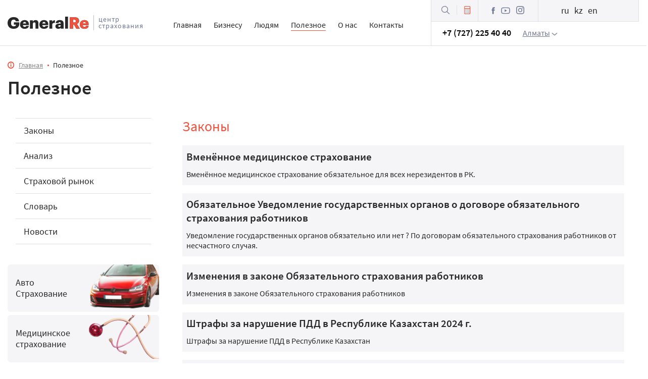

--- FILE ---
content_type: text/html; charset=utf-8
request_url: https://generalre.kz/poleznoe
body_size: 14970
content:
<!doctype html><html lang="ru"><meta charset="utf-8"><head>    <!-- Google Tag Manager -->    <script>(function(w,d,s,l,i){w[l]=w[l]||[];w[l].push({'gtm.start':                new Date().getTime(),event:'gtm.js'});var f=d.getElementsByTagName(s)[0],            j=d.createElement(s),dl=l!='dataLayer'?'&l='+l:'';j.async=true;j.src=            'https://www.googletagmanager.com/gtm.js?id='+i+dl;f.parentNode.insertBefore(j,f);        })(window,document,'script','dataLayer','GTM-P6CVL89');</script>    <!-- End Google Tag Manager -->    <meta http-equiv="X-UA-Compatible" content="ie=edge">    <meta charset="UTF-8">    <link rel="icon" href="/templates/axeld/favicon/favicon.ico" sizes="32x32">    <link rel="apple-touch-icon" href="/templates/axeld/favicon/apple-touch-icon.png">    <link rel="manifest" href="/templates/axeld/favicon/manifest.webmanifest">    <meta name="viewport" content="width=device-width, initial-scale=1">    <meta charset="utf-8">
	<meta name="twitter:card" content="summary">
	<meta name="twitter:title" content="Сборник материалов посвещенный страховому рынку в Казахстане">
	<meta name="twitter:description" content="Категория полезное от ЦС General Re">
	<meta name="twitter:image" content="images/axeld/temp/nologo.jpg#joomlaImage://local-images/axeld/temp/nologo.jpg?width=278&amp;height=180">
	<meta name="twitter:alt" content="Сборник материалов посвещенный страховому рынку в Казахстане">
	<meta standard="spb-webmaster" content="generalre.kz">
	<meta property="og:title" content="Сборник материалов посвещенный страховому рынку в Казахстане">
	<meta property="og:description" content="Категория полезное от ЦС General Re">
	<meta property="og:image" content="images/axeld/temp/nologo.jpg#joomlaImage://local-images/axeld/temp/nologo.jpg?width=278&amp;height=180">
	<meta property="og:type" content="website">
	<meta property="og:url" content="https://generalre.kz/poleznoe">
	<meta name="description" content="Категория полезное от ЦС General Re">
	<meta name="generator" content="generalre.kz">
	<title>Сборник материалов посвещенный страховому рынку в Казахстане</title>
<link href="/media/com_categories/css/shared-categories-accordion.min.css?3edc4854f61ec5574aecfdb3df97063c835f8feb" rel="stylesheet" />
	<link href="/media/vendor/joomla-custom-elements/css/joomla-alert.min.css?0.2.0" rel="stylesheet" />
	<link href="/templates/axeld/icons/mfglabs_iconset.css" rel="stylesheet" />
	<link href="https://cdn.jsdelivr.net/gh/fancyapps/fancybox@3.5.7/dist/jquery.fancybox.min.css" rel="stylesheet" />
	<link href="/templates/axeld/css/style.css" rel="stylesheet" />
	<link href="/templates/axeld/css/media.css" rel="stylesheet" />
	<link href="https://generalre.kz/modules/mod_axeldform23/assets/css/style.css" rel="stylesheet" />
	<link href="https://generalre.kz/modules/mod_axeld_search/assets/css/style.css" rel="stylesheet" />
	<link href="/plugins/system/pwt/assets/css/style.css" rel="stylesheet" />
	<link href="/components/com_personal/assets/css/style.css" rel="stylesheet" />
	<link href="/components/com_personal/assets/css/upload_files.css" rel="stylesheet" />
	<link href="https://generalre.kz/modules/mod_personal_user/assets/css/style.css" rel="stylesheet" />
<script type="application/json" class="joomla-script-options new">{"joomla.jtext":{"JGLOBAL_EXPAND_CATEGORIES":"\u041f\u043e\u043a\u0430\u0437\u0430\u0442\u044c \u0431\u043e\u043b\u044c\u0448\u0435 \u043a\u0430\u0442\u0435\u0433\u043e\u0440\u0438\u0439","JGLOBAL_COLLAPSE_CATEGORIES":"\u041f\u043e\u043a\u0430\u0437\u0430\u0442\u044c \u043c\u0435\u043d\u044c\u0448\u0435 \u043a\u0430\u0442\u0435\u0433\u043e\u0440\u0438\u0439","ERROR":"\u041e\u0448\u0438\u0431\u043a\u0430","MESSAGE":"\u0421\u043e\u043e\u0431\u0449\u0435\u043d\u0438\u0435","NOTICE":"\u0412\u043d\u0438\u043c\u0430\u043d\u0438\u0435","WARNING":"\u041f\u0440\u0435\u0434\u0443\u043f\u0440\u0435\u0436\u0434\u0435\u043d\u0438\u0435","JCLOSE":"\u0417\u0430\u043a\u0440\u044b\u0442\u044c","JOK":"\u041e\u043a","JOPEN":"\u041e\u0442\u043a\u0440\u044b\u0442\u044c"},"system.paths":{"root":"","rootFull":"https:\/\/generalre.kz\/","base":"","baseFull":"https:\/\/generalre.kz\/"},"csrf.token":"472733efc10890cbed12e8c8d2a1e679"}</script>
	<script src="/media/system/js/core.min.js?37ffe4186289eba9c5df81bea44080aff77b9684"></script>
	<script src="/media/com_categories/js/shared-categories-accordion-es5.min.js?77546faa0548e68f2646d0afb04659927a0a6f37" nomodule defer></script>
	<script src="/media/system/js/messages-es5.min.js?c29829fd2432533d05b15b771f86c6637708bd9d" nomodule defer></script>
	<script src="/media/com_categories/js/shared-categories-accordion.min.js?e9734360c8325b13782d7f6a2f3b7344ad8a6195" type="module"></script>
	<script src="/media/vendor/jquery/js/jquery.min.js?3.7.1"></script>
	<script src="/media/legacy/js/jquery-noconflict.min.js?647005fc12b79b3ca2bb30c059899d5994e3e34d"></script>
	<script src="/media/mod_menu/js/menu-es5.min.js?bc114292604d1256b6c0d16c851e7731" nomodule defer></script>
	<script src="/media/system/js/messages.min.js?7f7aa28ac8e8d42145850e8b45b3bc82ff9a6411" type="module"></script>
	<script src="https://cdn.jsdelivr.net/gh/fancyapps/fancybox@3.5.7/dist/jquery.fancybox.min.js" async></script>
	<script src="/templates/axeld/js/script.js" async></script>
	<script src="https://generalre.kz/modules/mod_axeldform23/assets/js/jquery.maskedinput.js"></script>
	<script src="https://generalre.kz/modules/mod_axeldform23/assets/js/script.js"></script>
	<script src="https://generalre.kz/modules/mod_axeldform23/assets/js/form_axeld.js"></script>
	<script src="https://generalre.kz/modules/mod_axeld_search/assets/js/script.js"></script>
	<script src="/plugins/system/pwt/assets/js/script.js" async></script>
	<script src="/components/com_personal/assets/js/js/script.js"></script>
	<script src="/components/com_personal/assets/js/modal/modal.js"></script>
	<script src="/components/com_personal/assets/js/avatar/avatar.js"></script>
	<script src="https://generalre.kz/modules/mod_personal_user/assets/js/script.js"></script>
	<script src="/modules/mod_axeld_language/assets/js/script.js" async></script>
	<script type="application/ld+json">{"@context":"https:\/\/schema.org","@type":"BreadcrumbList","itemListElement":[{"@type":"ListItem","position":1,"item":{"@id":"https:\/\/generalre.kz\/","name":"Главная"}},{"@type":"ListItem","position":2,"item":{"@id":"https:\/\/generalre.kz\/poleznoe","name":"Полезное"}}]}</script>
	<script>setTimeout(function(){
        var elem = document.createElement('script');
        elem.type = 'text/javascript';
        elem.src = '//api-maps.yandex.ru/2.1/?apikey=43db27ba-be61-4e84-b139-ff37ad4802b8&package.standard&lang=ru_RU&onload=getYaMap';
        document.getElementsByTagName('body')[0].appendChild(elem);document.getElementById('loader_wrapper').style.visibility = 'hidden';
    }, 2000);
</script>
	<script type="application/ld+json">
        {
            "@context": "https://www.schema.org",
            "@type": "Organization",
            "name": "Центр страхования General Re",
            "url": "https://generalre.kz/poleznoe",
            "logo": "https://generalre.kz/images/axeld/temp/nologo.jpg#joomlaImage://local-images/axeld/temp/nologo.jpg?width=278&height=180",
            "description": "Категория полезное от ЦС General Re",
            "address": {
                   "@type": "PostalAddress",
                   "postalCode": "050000",
                   "streetAddress": "Сейфуллина 498 оф 202",
                   "addressLocality": "Алматы",
                   "addressCountry": "Казахстан",                   
                   "telephone" : [
                           { "@value" : "8 707 559 40 59"}  ],
                            "email" : [ { "@value" : "info@generalre.kz"}  ]  }
                    }
           </script>
</head><body class="Sitepage"><!-- Google Tag Manager (noscript) --><noscript><iframe src="https://www.googletagmanager.com/ns.html?id=GTM-P6CVL89"                  height="0" width="0" style="display:none;visibility:hidden"></iframe></noscript><!-- End Google Tag Manager (noscript) -->

<div class="mob_menu_content display_none" id="">
    <div class="mob_menu_content_absol">
        <div class="m_m_cont_top m_m_cont_top1">
            <span class="m_m_top_label"></span>
            <span class="m_m_top_close"><img src="/images/temp/mobile/ic_close.svg" alt="close" /></span>
        </div>
        <div class="m_m_cont_top m_m_cont_top2">Центр страхования</div>
        <div class="m_m_cont_middle">
            <div data-class="index" class="m_item"></div>
            <div data-class="menu" class="m_item m__clone__menu_B"></div>
            <div data-class="help" class="m_item m_help"></div>
            <div data-class="contacts" class="m_item m__clone__contacts"></div>
        </div><!--.m_m_cont_middle-->

    </div><!--.mob_menu_content_absol-->
</div><!--.mob_menu_content-->
<div class="mob_block display_none">

    <div class="mob_flex">

        <div  data-class="menu" data-title="Меню" class="m_f m_f1 ">
            <div class="m_img"></div>
            <p>Меню</p>
        </div>

        <span  data-title="Застраховать" class="m_f m_f2 fancy_click_formrequest">
            <div class="m_img"></div>
            <p>Застраховать</p>
        </span>

        <span  data-title="Калькулятор" class="m_f m_f3 fancy_click_calc">
            <div class="m_img"></div>
            <p>Калькулятор</p>
        </span>


        <div   data-class="help" data-title="Помощь" class="m_f m_f4">
            <div class="m_img"></div>
            <p>Помощь</p>
        </div>

        <a  href="/login" target="_blank"  data-title="Мой профиль" class="m_f m_f5">
            <div class="m_img"></div>
            <p>Профиль</p>
        </a>




    </div><!--.mob_flex-->

</div><!--.mob_block--><header id="header">    <div class="block block_1">        <div class="flex_block_1">            <div class="logo">                <div class="l_ogo"><a class="logo" href="/"><img src="/images/axeld/logo.svg" width="170" height="28" loading="lazy" alt="Логотип  - центр страхования"  /></a></div>                 <div class="l_ogo_text"><span>центр страхования</span></div>            </div>            <div class="only_mobile fancy_click_search"><img src="/images/axeld/lupa.svg" width="18" height="18" loading="lazy"                                                             alt="Поиск"></div>            <div class="top_menu">                                    <div class="menu__A">                        <ul class="mod-menu defaultmenub mod-list nav ">
<li class="nav-item item-121 default"><a href="/" >Главная</a></li><li class="nav-item item-145 deeper parent"><a href="/biznesu" >Бизнесу</a><ul class="mod-menu__sub list-unstyled small"><li class="nav-item item-162"><a href="/biznesu/obyazatelnoe-strakhovanie" >Обязательное страхование</a></li><li class="nav-item item-163"><a href="/biznesu/dobrovolnoe-strakhovanie" >Добровольное cтрахование </a></li><li class="nav-item item-164"><a href="/biznesu/perestrakhovanie" >Перестрахование </a></li></ul></li><li class="nav-item item-167 deeper parent"><a href="/lyudyam" >Людям</a><ul class="mod-menu__sub list-unstyled small"><li class="nav-item item-168"><a href="/lyudyam/obyazatelnoe-strakhovanie" >Обязательное страхование </a></li><li class="nav-item item-169"><a href="/lyudyam/dobrovolnoe-strakhovanie" >Добровольное cтрахование</a></li><li class="nav-item item-170"><a href="/lyudyam/dopolnitelno" >Дополнительно</a></li></ul></li><li class="nav-item item-165 current active"><a href="/poleznoe" >Полезное</a></li><li class="nav-item item-171"><a href="/o-nas" >О нас</a></li><li class="nav-item item-166"><a href="/bottom-contact-us" class="start_kkk">Контакты</a></li></ul>
                    </div><!--.menu__A-->                            </div>            <div class="top_users">                <div class="u_column">                    <div class="u_col_1">                        <div class="t_flex_top">                            <div class="u_1 fancy_click_search"><img src="/images/axeld/lupa.svg" width="18" height="18" loading="lazy"                                                                     alt="Поиск"></div>                            <div class="u_2"><span class="group__calc fancy_click_calc"><img                                        src="/images/axeld/calc-mini.svg" width="13" height="18" loading="lazy"                                        alt="Калькулятор"></span><span                                    class="group__calc fancy_click_calc"><span                                        class="super__calc">Калькулятор</span></span></div>                            <div class="u_3">                                <a href="https://www.facebook.com/generalre.kz/"><img                                        src="/images/axeld/icons/facebook-top.svg" alt="facebook" width="7"                                        height="14" loading="lazy" class="facebook-top"                                        target="_blank"></a><a href="https://www.youtube.com/generalre/"><img                                        src="/images/axeld/icons/youtube-top.svg" alt="youtube" width="18"                                        height="14" loading="lazy" class="youtube-top"                                        target="_blank"></a><a                                    href="https://www.instagram.com/generalre.kz/"><img                                        src="/images/axeld/icons/instagramm-top.svg" alt="instagram" width="16"                                        height="16" loading="lazy" class="instagramm-top"                                        target="_blank"></a>                            </div>                            <div class="u_4">                                <div class="language">                                                                            <span data-google-lang="ru" class="language__img">ru</span><span data-google-lang="kk" class="language__img">kz</span><span data-google-lang="en" class="language__img">en</span>
                                                                    </div><!--.language-->                            </div>                            <div class="clear"></div>                        </div>                    </div>                    <div class="u_col_2">                        <div class="t_flex_bot">                            <div class="t_1"><div class="active_sity"><span class="black_phone">+7 (727) 225 40 40</span><span class="ssityy">Алматы</span><img class="arrow_bottom_svg" src="/images/axeld/arrow-bottom.svg" alt="arrow" width="12" height="6"  /><div class="clear"></div><div class="list_sitys"><div class="wrapp_sity"><ul class="cities"><li class="city_li"><span class="city_li-name">Алматы</span><a class="city_tel" href="tel:++7 (727) 225 40 40">+7 (727) 225 40 40</a></li><li class="city_li"><span class="city_li-name">Астана</span><a class="city_tel" href="tel:++7 (7172) 97 24 25">+7 (7172) 97 24 25</a></li><li class="city_li"><span class="city_li-name">Актау</span><a class="city_tel" href="tel:++7 (729) 278 85 34">+7 (729) 278 85 34</a></li><li class="city_li"><span class="city_li-name">Актобе</span><a class="city_tel" href="tel:++7 (729) 278 85 34">+7 (729) 278 85 34</a></li><li class="city_li"><span class="city_li-name">Атырау</span><a class="city_tel" href="tel:++7 (7122) 71 80 41">+7 (7122) 71 80 41</a></li><li class="city_li"><span class="city_li-name">Караганда</span><a class="city_tel" href="tel:++7 (721) 290 24 21">+7 (721) 290 24 21</a></li><li class="city_li"><span class="city_li-name">Тараз</span><a class="city_tel" href="tel:++7 (726) 293 65 74">+7 (726) 293 65 74</a></li><li class="city_li"><span class="city_li-name">Шымкент</span><a class="city_tel" href="tel:++7 (725) 297 35 24">+7 (725) 297 35 24</a></li></ul></div></div></div></div>                            <div class="t_2">                                                                        <a class="mod_personal_user" href="https://generalre.kz/login">
        <div class="mod_personal_user_avatar default_avatar" style="background: url('/modules/mod_personal_user/assets/images/mod_personal_user.svg')"></div>
   <span class="entr-out">Вход</span></a>
                                                            </div>                        </div>                    </div>                </div><!--.u_column-->            </div><!--.top_users-->        </div>    </div></header><main>    <div class="axeld_component">        <div class="axeld_message">            <div id="system-message-container" aria-live="polite"></div>
        </div>                <div class="com-content-categories categories-list axeld_categories">
    <div class="overrides_cat_joomla_content_categories_default ">
    <div class="container padding_top">
        <div class="brod">
<nav class="mod-breadcrumbs__wrapper" aria-label="Навигатор (mod_breadcrumbs)">
    <ol class="mod-breadcrumbs breadcrumb px-3 py-2">
                    <li class="mod-breadcrumbs__divider float-start_icon-globe">
                <i class="icon-information_white"></i>
            </li>
        
        <li class="mod-breadcrumbs__item breadcrumb-item"><a href="/" class="pathway"><span>Главная</span></a></li><li class="mod-breadcrumbs__item breadcrumb-item active"><span>Полезное</span></li>    </ol>
    </nav>
</div>

        <h1 class="axeld__h1">Полезное</h1>
    </div>
            <div class="padding_top"></div>
    </div><!--.overrides_cat_joomla_content_categories_default-->
        <div class="Content__Bar container">
    <div class="Left__Bar">
        <ul class="nav auto_menu"><li data-alias="zakonu" class=" cat-58"><a href="/poleznoe/zakonu">Законы </a></li><li data-alias="analiz" class=" cat-59"><a href="/poleznoe/analiz">Анализ</a></li><li data-alias="strahovoi-rynok" class=" cat-61"><a href="/poleznoe/strahovoi-rynok">Страховой рынок </a></li><li data-alias="slovar" class=" cat-60"><a href="/poleznoe/slovar">Словарь </a></li><li data-alias="novosti" class=" cat-66"><a href="/poleznoe/novosti">Новости</a></li></ul>                <div data-module="mod_output_of_categories"  data-moduleId="152" class="temp_leftmenu">
    <a href="/biznesu/obyazatelnoe-strakhovanie/avtostrakhovanie" class="left_l_li">
        <div class="l_menu__left">Авто <br>Страхование</div>  <div class="l_menu__right"><img src="/images/left_menu/Rectangle1.webp#joomlaImage://local-images/left_menu/Rectangle1.webp?width=155&height=94" width="143" height="87" loading="lazy" alt="Авто Страхование"></div>
    </a>
    <a href="/biznesu/dobrovolnoe-strakhovanie/meditsina" class="left_l_li">
        <div class="l_menu__left">Медицинское <br>страхование</div>  <div class="l_menu__right"><img src="/images/left_menu/Rectangle2.webp#joomlaImage://local-images/left_menu/Rectangle2.webp?width=155&height=94" width="143" height="87" loading="lazy" alt="Медицинское страхование"></div>
    </a>
    <a href="/biznesu/obyazatelnoe-strakhovanie/155-strakhovanie-rabotnika-kz" class="left_l_li">
        <div class="l_menu__left">Страхование <br>сотрудников</div>  <div class="l_menu__right"><img src="/images/left_menu/Rectangle3.webp#joomlaImage://local-images/left_menu/Rectangle3.webp?width=155&height=94" width="143" height="87" loading="lazy" alt="Страхование сотрудников"></div>
    </a>
    <a href="/lyudyam/dobrovolnoe-strakhovanie/imushchestvo" class="left_l_li">
        <div class="l_menu__left">Страхование <br>имущества</div>  <div class="l_menu__right"><img src="/images/left_menu/Rectangle4.webp#joomlaImage://local-images/left_menu/Rectangle4.webp?width=155&height=94" width="143" height="87" loading="lazy" alt="Страхование имущества"></div>
    </a>
</div>
        <a target="_blank" class="ban_left" href="https://t.me/generalrekz"><img src="/images/temp/telegramm1_2.webp" width="324" height="324" loading="lazy" alt="telegramm"  /></a>            </div><!--.Left__Bar-->
    <div class="Right__Bar">
<div class="container"><div class="wrap__cat ablog cat_id__0 "><h2 class="sub_cat__h__title axeld__h2"><a href="/poleznoe/zakonu">Законы </a></h2><div class="desc_static desc_static_sub ablog"></div><div class="cc__product_Flex" data-count="7"><div class="cc__product ablog"><a  href="/poleznoe/zakonu/vms" class="cc__product_anons"><div class="cc__product_title"><span>Вменённое медицинское страхование</span></div><div class="cc__product_desc">Вменённое медицинское страхование обязательное для всех нерезидентов в РК.</div></a><!--.cc__product_anons--></div><!--.cc__product--><div class="cc__product ablog"><a  href="/poleznoe/zakonu/osrns24" class="cc__product_anons"><div class="cc__product_title"><span>Обязательное Уведомление государственных органов о договоре обязательного страхования работников</span></div><div class="cc__product_desc">Уведомление государственных органов обязательно или нет ? По договорам обязательного страхования работников от несчастного случая. </div></a><!--.cc__product_anons--></div><!--.cc__product--><div class="cc__product ablog"><a  href="/poleznoe/zakonu/309-law" class="cc__product_anons"><div class="cc__product_title"><span>Изменения в законе Обязательного страхования работников</span></div><div class="cc__product_desc">Изменения в законе Обязательного страхования работников</div></a><!--.cc__product_anons--></div><!--.cc__product--><div class="cc__product ablog"><a  href="/poleznoe/zakonu/120-shtrafy-za-narushenie-pdd-v-respublike-kazakhstan" class="cc__product_anons"><div class="cc__product_title"><span>Штрафы за нарушение ПДД в Республике Казахстан 2024 г.</span></div><div class="cc__product_desc">Штрафы за нарушение ПДД в Республике Казахстан

</div></a><!--.cc__product_anons--></div><!--.cc__product--><div class="cc__product ablog"><a  href="/poleznoe/zakonu/118-yuridicheskoe-zaklyuchenie-ob-izmeneniyakh-vnesjonnykh-v-zakon-ob-obyazatelnom-strakhovanii-rabotnika-ot-neschastnykh-sluchaev" class="cc__product_anons"><div class="cc__product_title"><span>Юридическое заключение об изменениях</span></div><div class="cc__product_desc">Юридическое заключение об изменениях внесённых в закон об обязательном страховании работника от несчастных случаев


</div></a><!--.cc__product_anons--></div><!--.cc__product--><div class="cc__product ablog"><a  href="/poleznoe/zakonu/121-zakony" class="cc__product_anons"><div class="cc__product_title"><span>Полная база законодательства по страхованию и смежным областям</span></div><div class="cc__product_desc">Полная база законодательства по страхованию и смежным областям

</div></a><!--.cc__product_anons--></div><!--.cc__product--><div class="cc__product ablog"><a  href="/poleznoe/zakonu/vyplaty" class="cc__product_anons"><div class="cc__product_title"><span>Получение выплаты по возмещению вреда</span></div><div class="cc__product_desc">Вниманию лиц, пострадавших в дорожно-транспортных происшествиях, в случаях, когда виновное лицо не установлено</div></a><!--.cc__product_anons--></div><!--.cc__product--></div><!--.cc__product_Flex--></div><!--.wrap__cat cat_id__0 --></div><!--.container--><div class="container"><div class="wrap__cat ablog cat_id__1 "><h2 class="sub_cat__h__title axeld__h2"><a href="/poleznoe/analiz">Анализ</a></h2><div class="desc_static desc_static_sub ablog"></div><div class="cc__product_Flex" data-count="3"><div class="cc__product ablog"><a  href="/poleznoe/analiz/126-sotsialno-ekonomicheskie-pokazateli-rk" class="cc__product_anons"><div class="cc__product_title"><span>Социально-Экономические показатели РК</span></div><div class="cc__product_desc">Казахстан в цифрах - важные показатели для принятия решений и анализа.</div></a><!--.cc__product_anons--></div><!--.cc__product--><div class="cc__product ablog"><a  href="/poleznoe/analiz/125-komu-nuzhen-mezhdunarodnyj-rejting" class="cc__product_anons"><div class="cc__product_title"><span>Кому нужен международный рейтинг?</span></div><div class="cc__product_desc">Недавнее обострение отношений между рейтинговыми агентствами и правительствами ведущих стран мира
</div></a><!--.cc__product_anons--></div><!--.cc__product--><div class="cc__product ablog"><a  href="/poleznoe/analiz/294-aktiv" class="cc__product_anons"><div class="cc__product_title"><span>Изменение активов Страховых компаний</span></div><div class="cc__product_desc">Как изменялись активы страховых компаний с 2024 года по 2024 год. Визуальная аналитика Активов Страховых компаний с 2024 по 2024 гг.
</div></a><!--.cc__product_anons--></div><!--.cc__product--></div><!--.cc__product_Flex--></div><!--.wrap__cat cat_id__1 --></div><!--.container--><div class="container"><div class="wrap__cat ablog cat_id__2 "><h2 class="sub_cat__h__title axeld__h2"><a href="/poleznoe/strahovoi-rynok">Страховой рынок </a></h2><div class="desc_static desc_static_sub ablog"></div><div class="cc__product_Flex" data-count="3"><div class="cc__product ablog"><a  href="/poleznoe/strahovoi-rynok/136-mezhdunarodnye-rejtingi-strakhovshchikov" class="cc__product_anons"><div class="cc__product_title"><span>Международные рейтинги страховщиков</span></div><div class="cc__product_desc">Международные рейтинги страховых компаний Казахстана, cписок страховых компаний и их международные рейтинги</div></a><!--.cc__product_anons--></div><!--.cc__product--><div class="cc__product ablog"><a  href="/poleznoe/strahovoi-rynok/135-kompanii-prekrativshie-deyatelnost" class="cc__product_anons"><div class="cc__product_title"><span>Компании прекратившие деятельность</span></div><div class="cc__product_desc">Представлены страховые компании Казахстана прекратившие свою деятельности за всю историю рынка</div></a><!--.cc__product_anons--></div><!--.cc__product--><div class="cc__product ablog"><a  href="/poleznoe/strahovoi-rynok/134-strakhovye-kompanii" class="cc__product_anons"><div class="cc__product_title"><span>Страховые компании Казахстана</span></div><div class="cc__product_desc">Спиисок страховых организаций имеющих лицензию в Республике Казахстан</div></a><!--.cc__product_anons--></div><!--.cc__product--></div><!--.cc__product_Flex--></div><!--.wrap__cat cat_id__2 --></div><!--.container--><div class="container"><div class="wrap__cat ablog cat_id__3 "><h2 class="sub_cat__h__title axeld__h2"><a href="/poleznoe/slovar">Словарь </a></h2><div class="desc_static desc_static_sub ablog"></div><div class="cc__product_Flex" data-count="1"><div class="cc__product ablog"><a  href="/poleznoe/slovar/slovar-terminov" class="cc__product_anons"><div class="cc__product_title"><span>Словарь терминов</span></div><div class="cc__product_desc">Словарь узкоспециализированных терминов в отрасли знаний с толкованием в страховании</div></a><!--.cc__product_anons--></div><!--.cc__product--></div><!--.cc__product_Flex--></div><!--.wrap__cat cat_id__3 --></div><!--.container--><div class="container"><div class="wrap__cat  cat_id__4 "><h2 class="sub_cat__h__title axeld__h2"><a href="/poleznoe/novosti">Новости</a></h2><div class="desc_static desc_static_sub "></div><div class="cc__product_Flex" data-count="1"><div class="cc__product "><div class="cc__product_img"><a href="/poleznoe/novosti/itogi-2022-goda-na-strakhovom-rynke"><img src="/images/news/2022.webp#joomlaImage://local-images/news/2022.webp?width=448&height=300"  loading="lazy" width="265" height="172" alt=""  /></a></div><a  href="/poleznoe/novosti/itogi-2022-goda-na-strakhovom-rynke" class="cc__product_anons"><div class="cc__product_desc">Итоги 2022 года на страховом рынке


 </div></a><!--.cc__product_anons--></div><!--.cc__product--></div><!--.cc__product_Flex--></div><!--.wrap__cat cat_id__4 --></div><!--.container-->    </div>
</div><!--.Content__Bar-->

</div>                    </div></main><footer>        <!-- Modal Structure -->
    <div class="display_none fancy_box_600" id="autopacket"><div class="axeld_form23_connect  ModuleId" data-id="154">
    <div id="loader_wrapper_154" class="loader_wrapper">
        <div style="color: #BA232C" class="loader_map">Loading...</div>
    </div>
    <div class="top__axeld_form23">
        <div class="f_h3">Дополнительный <span>пакет</span> </div>
        <div class="groop__f">
            <div class="radio_axeld a_Flex">
                <div class="label_axeld">Клиент<span>*</span></div>
                <div class="a_Flex">
                    <div data-radio="ur" class="option_radio_axeld data__form23"><div class="a_point"><div></div></div><span>Юр.лицо</span></div>
                    <div  data-radio="fi" class="option_radio_axeld data__form23"><div class="a_point"><div></div></div><span>физ.лицо</span></div>
                </div>
            </div>
        </div>
        <div class="groop__f groop__f_company display_none">
            <input type="text" name="company" class="a_input data__form23 company" placeholder="Компания"  aria-label="company"/>
        </div>
        <div class="groop__f select_axeld__wrapp">
            <div  data-options="1"  class="select_axeld ">
                <div class="a_Flex_sb">
                <div data-label="Пакет страхования*"  class="select_name data__form23">Пакет страхования*</div><div class="check_mark"></div>
                </div>
            </div>
            <div  class="options_axeld scroll-block">
                    <div class="option_axeld"><span>Базовый</span></div>
                    <div class="option_axeld"><span>Стандартный</span></div>
                    <div class="option_axeld"><span>Расширенный</span></div>
            </div>
        </div>
        <div class="groop__f">
            <input type="text" name="fio" class="a_input data__form23 fio" placeholder="ФИО" aria-label="fio"/>
        </div>
        <div class="groop__f">
            <input type="text" name="tel" class="a_input data__form23 tel" placeholder="Телефон"  aria-label="tel"/>
        </div>
        <div class="groop__f">
            <input type="text" name="email" class="a_input data__form23 email" placeholder="Email" aria-label="email" />
        </div>
        <div class="groop__f">
            <textarea name="mess" id="mess_154"  class="a_input data__form23 mess" cols="30" rows="1" placeholder="Примечание"></textarea>
        </div>
        <div class="groop__f">
            <p>После заполнения формы c Вами обязательно свяжется наш менеджер.</p>
        </div>
        <div class="groop__f">
            <div class="switch a_Flex margin_tb">
                <label for="checked_154">
                    <input id="checked_154"  checked name="switch_mod_154" class="checkbox_form" type="checkbox">
                    <span class="lever"></span>
                </label>
                <span class="Toggle_link" >Согласие на обработку персональных данных</span>
            </div>
        </div>
                <div class="groop__request display_none">
            <p>Ваша заявка отправлена. Наш менеджер свяжется с вами в ближайшее время.</p>
            <div class="img__picture">
                <picture>
                    <source srcset="/images/temp/logo.svg"  media="(min-width: 1000px)">
                    <source srcset="/images/temp/logo.svg" media="(min-width: 600px)">
                    <img src="/images/temp/logo.svg" width="176" height="27"  alt="Логотип" />
                </picture>
            </div>
        </div>
           </div><!--.top__axeld_form23-->
    <div class="bot__axeld_form23">
        <div class="groop__f groop__f_button">
            <div class="axeld_button send_form"><span>Отправить сообщение</span></div>
        </div>
    </div><!--.bot__axeld_form23-->
</div><!--.axeld_form23_connect-->


</div>
    <!-- Modal Structure -->
    <!-- Modal Structure -->
    <div class="display_none fancy_box_600" id="formrequest"><div class="axeld_form23_connect  ModuleId" data-id="121" data-session="" id="axeld_form23__formrequest">
    <div id="loader_wrapper_121" class="loader_wrapper">
        <div style="color: #BA232C" class="loader_map">Loading...</div>
    </div>
    <div class="top__axeld_form23">
        <div class="f_h3">Застраховать</div>


        <div class="groop__f">
            <div class="radio_axeld a_Flex">
                <div class="label_axeld">Клиент<span>*</span></div>
                <div class="a_Flex">
                    <div data-radio="ur" class="option_radio_axeld data__form23"><div class="a_point"><div></div></div><span>Юр.лицо</span></div>
                    <div  data-radio="fi" class="option_radio_axeld data__form23"><div class="a_point"><div></div></div><span>физ.лицо</span></div>
                </div>
            </div>
        </div>
        <div class="groop__f groop__f_company display_none">
            <input type="text" name="company" class="a_input data__form23 company" placeholder="Компания" aria-label="company"/>
        </div>
        <div class="groop__f select_axeld__wrapp">
            <div  data-options="1"  class="select_axeld ">
                <div class="a_Flex_sb">
                <div data-label="Виды страхования*"  class="select_name data__form23">Виды страхования*</div><div class="check_mark"></div>
                </div>
            </div>
            <div  class="options_axeld scroll-block">
                                    <div class="option_axeld"><span>Автострахование</span></div>
                                    <div class="option_axeld"><span>КАСКО</span></div>
                                    <div class="option_axeld"><span>Страхование Туриста</span></div>
                                    <div class="option_axeld"><span>Страхование Работника от НС</span></div>
                                    <div class="option_axeld"><span>Страхование Имущества</span></div>
                                    <div class="option_axeld"><span>Страхование Груза</span></div>
                                    <div class="option_axeld"><span>Медицинское страхование</span></div>
                                    <div class="option_axeld"><span>Страхование Жизни</span></div>
                                    <div class="option_axeld"><span>Страхование Аванса</span></div>
                                    <div class="option_axeld"><span>Страхование Склада</span></div>
                                    <div class="option_axeld"><span>Страхование Дома / Квартиры</span></div>
                                    <div class="option_axeld"><span>Энергетические риски</span></div>
                                    <div class="option_axeld"><span>Строительно-монтажные риски</span></div>
                                    <div class="option_axeld"><span>Ответственность Директора</span></div>
                                    <div class="option_axeld"><span>Пенсионный аннуитет</span></div>
                                    <div class="option_axeld"><span>Другое</span></div>
                            </div>
        </div>
        <div class="groop__f  select_axeld__wrapp">
            <div  data-options="2"  class="select_axeld">
                <div class="a_Flex_sb">
                <div data-label="Страховая компания*"  class="select_name data__form23">Страховая компания*</div><div class="check_mark"></div>
                </div>
            </div>
            <div class="options_axeld scroll-block">
                                    <div class="option_axeld"><span>АО СК "Amanat Insurance"</span></div>
                                    <div class="option_axeld"><span>АО КСЖ "Коммеск Омир"</span></div>
                                    <div class="option_axeld"><span>АО СК "Евразия"</span></div>
                                    <div class="option_axeld"><span>АО СК "ХАЛЫК"</span></div>
                                    <div class="option_axeld"><span>АО КСЖ "Евразия"</span></div>
                                    <div class="option_axeld"><span>АО СК "Freedom Finance Insurance"</span></div>
                                    <div class="option_axeld"><span>АО СК "Centras insurance"</span></div>
                                    <div class="option_axeld"><span>АО КСЖ "Европейская Страховая Компания"</span></div>
                                    <div class="option_axeld"><span>АО СК "Номад Иншуранс"</span></div>
                                    <div class="option_axeld"><span>АО СК "Интертич"</span></div>
                                    <div class="option_axeld"><span>АО СК "Sinoasia"</span></div>
                                    <div class="option_axeld"><span>АО СК "НСК"</span></div>
                                    <div class="option_axeld"><span>АО СК "Freedom Finance life"</span></div>
                                    <div class="option_axeld"><span>АО КСЖ "ГАК"</span></div>
                                    <div class="option_axeld"><span>АО КСЖ "Standard Life"</span></div>
                                    <div class="option_axeld"><span>АО СК "Виктория"</span></div>
                                    <div class="option_axeld"><span>АО СК "Jusan Garant"</span></div>
                                    <div class="option_axeld"><span>АО КСЖ "Номад Life"</span></div>
                                    <div class="option_axeld"><span>АО СК "АСКО"</span></div>
                                    <div class="option_axeld"><span>АО СК "Казахмыс"</span></div>
                                    <div class="option_axeld"><span>АО СК КСЖ "KM life"</span></div>
                            </div>
        </div>
        <div class="groop__f">
            <input type="text" name="fio"  class="a_input data__form23 fio" placeholder="ФИО" aria-label="fio"/>
        </div>
        <div class="groop__f">
            <input type="text" name="tel" class="a_input data__form23 tel" placeholder="Телефон" aria-label="tel"/>
        </div>
        <div class="groop__f">
            <input type="text" name="email" class="a_input data__form23 email" placeholder="Email" aria-label="email"/>
        </div>
        <div class="groop__f">
            <textarea name="mess" id="mess_480_121" class="a_input data__form23 mess" cols="30" rows="1" placeholder="Примечание"></textarea>
        </div>
        <div class="groop__f">
            <p>После заполнения формы c Вами обязательно свяжется наш менеджер.</p>
        </div>

        <div class="groop__f">
            <div class="switch a_Flex margin_tb">
                <label for="checked_480_121">
                    <input id="checked_480_121"  checked name="switch_mod_480_121" class="checkbox_form" type="checkbox">
                    <span class="lever"></span>
                </label>
                <span class="Toggle_link" >Согласие на обработку персональных данных</span>
            </div>
        </div>
                <div class="groop__request display_none">
            <p>Ваша заявка отправлена. Наш менеджер свяжется с вами в ближайшее время.</p>
            <div class="img__picture">
                <picture>
                    <source srcset="/images/temp/logo.svg"  media="(min-width: 1000px)">
                    <source srcset="/images/temp/logo.svg" media="(min-width: 600px)">
                    <img src="/images/temp/logo.svg" width="176" height="27"  alt="Логотип" />
                </picture>
            </div>
        </div>
           </div><!--.top__axeld_form23-->
    <div class="bot__axeld_form23">
        <div class="groop__f groop__f_button">
            <div class="axeld_button send_form"><span>Отправить сообщение</span></div>
        </div>
    </div><!--.bot__axeld_form23-->
</div><!--.axeld_form23_connect-->










</div>
    <!-- Modal Structure -->

    <!-- Modal Structure -->
    <div class="display_none fancy_box_600" id="callme"><div class="axeld_form23_connect  ModuleId" data-id="155">
    <div id="loader_wrapper_155" class="loader_wrapper">
        <div style="color: #BA232C" class="loader_map">Loading...</div>
    </div>
    <div class="top__axeld_form23">
        <div class="f_h3">Перезвоните  <span>мне</span> </div>

        <div class="groop__f">
            <input type="text" name="fio" class="a_input data__form23 fio" placeholder="Имя" aria-label="fio"/>
        </div>
        <div class="groop__f">
            <input type="text" name="tel" class="a_input data__form23 tel" placeholder="Телефон" aria-label="tel"/>
        </div>
        <div class="groop__f">
            <textarea name="mess"  id="mess_155"  class="a_input data__form23 mess" cols="30" rows="1" placeholder="Примечание"></textarea>
        </div>
        <div class="groop__f">
            <p>После заполнения формы c Вами обязательно свяжется наш менеджер.</p>
        </div>

        <div class="groop__f">
            <div class="switch a_Flex margin_tb">
                <label for="checked_155">
                    <input id="checked_155"  checked name="switch_mod_155" class="checkbox_form" type="checkbox">
                    <span class="lever"></span>
                </label>
                <span class="Toggle_link" >Согласие на обработку персональных данных</span>
            </div>
        </div>
                <div class="groop__request display_none">
            <p>Ваша заявка отправлена. Наш менеджер свяжется с вами в ближайшее время.</p>
            <div class="img__picture">
                <picture>
                    <source srcset="/images/temp/logo.svg"  media="(min-width: 1000px)">
                    <source srcset="/images/temp/logo.svg" media="(min-width: 600px)">
                    <img src="/images/temp/logo.svg" width="176" height="27"  alt="Логотип" />
                </picture>
            </div>
        </div>
           </div><!--.top__axeld_form23-->
    <div class="bot__axeld_form23">
        <div class="groop__f groop__f_button">
            <div class="axeld_button send_form"><span>Отправить сообщение</span></div>
        </div>
    </div><!--.bot__axeld_form23-->
</div><!--.axeld_form23_connect-->


</div>
    <!-- Modal Structure -->

    <!-- Modal Structure -->
    <div class="display_none fancy_box" id="baner"><div class="axeld_form23_connect  ModuleId" data-id="162" data-session="" id="axeld_form23__baner">
    <div id="loader_wrapper_162" class="loader_wrapper">
        <div style="color: #BA232C" class="loader_map">Loading...</div>
    </div>
    <div class="axeld_form_img"><img src="/images/temp/ban.webp" width="934" height="423" loading="lazy" alt="" /></div>

    <div class="top__axeld_form23">
        <div class="top__axeld_Flex">
            <div class="groop__f">
                <input type="text" name="fio" class="a_input data__form23 fio" placeholder="ФИО" aria-label="fio"/>
            </div>
            <div class="groop__f">
                <input type="text" name="tel" class="a_input data__form23 tel" placeholder="Телефон" aria-label="tel"/>
            </div>
            <div class="groop__f">
                <input type="text" name="email" class="a_input data__form23 email" placeholder="Email" aria-label="email"/>
            </div>
            <div class="groop__f display_none">
                <div class="switch a_Flex margin_tb">
                    <label for="checked_162">
                        <input id="checked_162"  checked name="switch_mod_162" class="checkbox_form" type="checkbox">
                        <span class="lever"></span>
                    </label>
                    <span class="Toggle_link" >Согласие на обработку персональных данных</span>
                </div>
            </div>
                        <div class="groop__request display_none">
                <p>Ваша заявка отправлена. Наш менеджер свяжется с вами в ближайшее время.</p>
                <div class="img__picture">
                    <picture>
                        <source srcset="/images/temp/logo.svg"  media="(min-width: 1000px)">
                        <source srcset="/images/temp/logo.svg" media="(min-width: 600px)">
                        <img src="/images/temp/logo.svg" width="176" height="27"  alt="Логотип" />
                    </picture>
                </div>
            </div>
                    </div><!--.top__axeld_Flex-->
    </div><!--.top__axeld_form23-->
    <div class="bot__axeld_form23">
        <div class="groop__f groop__f_button">
            <div class="axeld_button send_form"><span>Отправить сообщение</span></div>
        </div>
    </div><!--.bot__axeld_form23-->
</div><!--.axeld_form23_connect-->


</div>
    <!-- Modal Structure -->
    <!-- Modal Structure -->
    <div class="display_none fancy_box" id="calc"><iframe src="/modules/mod_axeld_calculator/tmpl/calc.php"  style="min-height: 715px; width: 100%; background: #fff; border: none; display: block;"></iframe>

</div>
    <!-- Modal Structure -->

    <!-- Modal Structure -->
    <div class="display_none fancy_box_600" id="search">    <div class="mod_axeld_search  ModuleId" data-id="161">
    <div id="loader_wrapper_161" class="loader_wrapper">
        <div style="color: #BA232C" class="loader_map">Loading...</div>
    </div>
    <div class="f_h3">Поиск по <span>сайту</span></div>
    <div class="groop__s">
        <div class="input__left"><input type="text" name="search" class="a_mod_axeld_search a_search" minlength="3"  maxlength="128" placeholder="Поиск ..." aria-label="search"></div>
        <div class="input__right"><div class="axeld_button send_search">Найти</div><div class="count_search">Результатов: <span></span></div></div>
    </div>
    <div class="padding_top"></div>
    <div class="search__result"></div>
    <div class="padding_top"></div>
</div></div>
    <!-- Modal Structure -->

<!-- Modal Structure -->
<div class="display_none fancy_box" id="cont"><div class="contacts__tabs padding_top"><div class="G_tabs__page___contacts G_tabs container"><div data-tab="1" class="G_tab1  active    G_tab"><span class="nursul">Алматы</span></div><!--.G_tab1--><div data-tab="2" class="G_tab2    G_tab"><span class="nursul">Астана</span></div><!--.G_tab2--><div data-tab="3" class="G_tab3    G_tab"><span class="nursul">Актау</span></div><!--.G_tab3--><div data-tab="4" class="G_tab4    G_tab"><span class="nursul">Актобе</span></div><!--.G_tab4--><div data-tab="5" class="G_tab5    G_tab"><span class="nursul">Атырау</span></div><!--.G_tab5--><div data-tab="6" class="G_tab6    G_tab"><span class="nursul">Караганда</span></div><!--.G_tab6--><div data-tab="7" class="G_tab7    G_tab"><span class="nursul">Тараз</span></div><!--.G_tab7--><div data-tab="8" class="G_tab8    G_tab"><span class="nursul">Шымкент</span></div><!--.G_tab8--></div><div class="contacts_tabs__maps padding_top"><div class="container"><div data-tab="1" class="kzcities0 contsSity contsSity1  active "><div class="contsSity_left" id="left__1"><div class="sude__1"><div class="label_mod_map">Телефоны</div><div class="ph_ ph_1">+7 (727) 225 40 40</div><div class="ph_ ph_1">+7 (707) 559 40 04</div><div class="ph_ ph_1">+7 (707) 559 40 60</div></div><div class="sude__2"><div class="label_mod_map">Единый Call Center</div><div class="ph_ ph_1">г. Алматы пр. Сейфуллина 498 оф. 202</div><div class="label_mod_map">Email</div><div class="ph_ ph_1">info@generalre.kz</div></div>
            </div><!--#left__1--></div><!--.kzcities0 .contsSity--><div data-tab="2" class="kzcities1 contsSity contsSity2 "><div class="contsSity_left" id="left__2"><div class="sude__1"><div class="label_mod_map">Телефоны</div><div class="ph_ ph_2">+7 (7172) 97 24 25</div><div class="ph_ ph_2">+7 (707) 559 40 04</div><div class="ph_ ph_2">+7 (707) 559 40 60</div></div><div class="sude__2"><div class="label_mod_map">Координатор</div><div class="ph_ ph_2">г. Астана ул. Иманова 19 (БЦ Алма-Ата)</div><div class="label_mod_map">Email</div><div class="ph_ ph_2">info@generalre.kz</div></div>
            </div><!--#left__2--></div><!--.kzcities1 .contsSity--><div data-tab="3" class="kzcities2 contsSity contsSity3 "><div class="contsSity_left" id="left__3"><div class="sude__1"><div class="label_mod_map">Телефоны</div><div class="ph_ ph_3">+7 (729) 278 85 34</div><div class="ph_ ph_3">+7 (707) 559 40 04</div><div class="ph_ ph_3">+7 (707) 559 40 60</div></div><div class="sude__2"><div class="label_mod_map">Координатор</div><div class="ph_ ph_3">г. Актау</div><div class="label_mod_map">Email</div><div class="ph_ ph_3">info@generalre.kz</div></div>
            </div><!--#left__3--></div><!--.kzcities2 .contsSity--><div data-tab="4" class="kzcities3 contsSity contsSity4 "><div class="contsSity_left" id="left__4"><div class="sude__1"><div class="label_mod_map">Телефоны</div><div class="ph_ ph_4">+7 (729) 278 85 34</div><div class="ph_ ph_4">+7 (707) 559 40 04</div><div class="ph_ ph_4">+7 (707) 559 40 60</div></div><div class="sude__2"><div class="label_mod_map">Координатор</div><div class="ph_ ph_4">г. Актобе</div><div class="label_mod_map">Email</div><div class="ph_ ph_4">info@generalre.kz</div></div>
            </div><!--#left__4--></div><!--.kzcities3 .contsSity--><div data-tab="5" class="kzcities4 contsSity contsSity5 "><div class="contsSity_left" id="left__5"><div class="sude__1"><div class="label_mod_map">Телефоны</div><div class="ph_ ph_5">+7 (7122) 71 80 41</div><div class="ph_ ph_5">+7 (707) 559 40 04</div><div class="ph_ ph_5">+7 (707) 559 40 60</div></div><div class="sude__2"><div class="label_mod_map">Координатор</div><div class="ph_ ph_5">г. Атырау ул. Гурьевская 5 "А"</div><div class="label_mod_map">Email</div><div class="ph_ ph_5">info@generalre.kz</div></div>
            </div><!--#left__5--></div><!--.kzcities4 .contsSity--><div data-tab="6" class="kzcities5 contsSity contsSity6 "><div class="contsSity_left" id="left__6"><div class="sude__1"><div class="label_mod_map">Телефоны</div><div class="ph_ ph_6">+7 (721) 290 24 21</div><div class="ph_ ph_6">+7 (707) 559 40 04</div><div class="ph_ ph_6">+7 (707) 559 40 60</div></div><div class="sude__2"><div class="label_mod_map">Координатор</div><div class="ph_ ph_6">г. Караганда</div><div class="label_mod_map">Email</div><div class="ph_ ph_6">info@generalre.kz</div></div>
            </div><!--#left__6--></div><!--.kzcities5 .contsSity--><div data-tab="7" class="kzcities6 contsSity contsSity7 "><div class="contsSity_left" id="left__7"><div class="sude__1"><div class="label_mod_map">Телефоны</div><div class="ph_ ph_7">+7 (726) 293 65 74</div><div class="ph_ ph_7">+7 (707) 559 40 04</div><div class="ph_ ph_7">+7 (707) 559 40 60</div></div><div class="sude__2"><div class="label_mod_map">Координатор</div><div class="ph_ ph_7">г. Тараз ул. Айтиева 8</div><div class="label_mod_map">Email</div><div class="ph_ ph_7">info@generalre.kz</div></div>
            </div><!--#left__7--></div><!--.kzcities6 .contsSity--><div data-tab="8" class="kzcities7 contsSity contsSity8 "><div class="contsSity_left" id="left__8"><div class="sude__1"><div class="label_mod_map">Телефоны</div><div class="ph_ ph_8">+7 (725) 297 35 24</div><div class="ph_ ph_8">+7 (707) 559 40 04</div><div class="ph_ ph_8">+7 (707) 559 40 60</div></div><div class="sude__2"><div class="label_mod_map">Координатор</div><div class="ph_ ph_8">г. Шымкент пр. Айбергенова 6</div><div class="label_mod_map">Email</div><div class="ph_ ph_8">info@generalre.kz</div></div>
            </div><!--#left__8--></div><!--.kzcities7 .contsSity--></div><div class="contsSity_right " id="right__"><div style="background:#cccccc" id="loader_wrapper" class="loader_wrapper active "><div style="color:#ffffff" class="loader_map">Loading...</div></div><div id="JFormFieldMap" class="Y_map Y_map0"></div></div><!--#right__--></div><!--.contacts_tabs__maps--></div><!--.contacts__tabs--><script>  var myMap; function getYaMap(){ var myMap = new ymaps.Map("JFormFieldMap", {  center: [48.6525, 67.5158],   zoom: 5,  controls: ['zoomControl',   'typeSelector',  'fullscreenControl']   },  {searchControlProvider: 'yandex#search' });myPlacemark0 = new ymaps.Placemark([43.2516, 76.9336], {balloonContent: '<h5>Алматы</h5><p>г. Алматы пр. Сейфуллина 498 оф. 202</p>'}, { iconLayout: 'default#image',  iconImageHref: '/administrator/components/com_personal/libs/myIcon.svg',  iconImageSize: [58, 55],  iconImageOffset: [-28, -48]});myPlacemark1 = new ymaps.Placemark([51.1646, 71.4420], {balloonContent: '<h5>Астана</h5><p>г. Астана ул. Иманова 19 (БЦ Алма-Ата)</p>'}, { iconLayout: 'default#image',  iconImageHref: '/administrator/components/com_personal/libs/myIcon.svg',  iconImageSize: [58, 55],  iconImageOffset: [-28, -48]});myPlacemark2 = new ymaps.Placemark([43.6350, 51.1676], {balloonContent: '<h5>Актау</h5><p>г. Актау</p>'}, { iconLayout: 'default#image',  iconImageHref: '/administrator/components/com_personal/libs/myIcon.svg',  iconImageSize: [58, 55],  iconImageOffset: [-28, -48]});myPlacemark3 = new ymaps.Placemark([50.300377, 57.154555], {balloonContent: '<h5>Актобе</h5><p>г. Актобе</p>'}, { iconLayout: 'default#image',  iconImageHref: '/administrator/components/com_personal/libs/myIcon.svg',  iconImageSize: [58, 55],  iconImageOffset: [-28, -48]});myPlacemark4 = new ymaps.Placemark([47.1061, 51.9167], {balloonContent: '<h5>Атырау</h5><p>г. Атырау ул. Гурьевская 5 "А"</p>'}, { iconLayout: 'default#image',  iconImageHref: '/administrator/components/com_personal/libs/myIcon.svg',  iconImageSize: [58, 55],  iconImageOffset: [-28, -48]});myPlacemark5 = new ymaps.Placemark([49.8066, 73.0909], {balloonContent: '<h5>Караганда</h5><p>г. Караганда</p>'}, { iconLayout: 'default#image',  iconImageHref: '/administrator/components/com_personal/libs/myIcon.svg',  iconImageSize: [58, 55],  iconImageOffset: [-28, -48]});myPlacemark6 = new ymaps.Placemark([42.8971, 71.3730], {balloonContent: '<h5>Тараз</h5><p>г. Тараз ул. Айтиева 8</p>'}, { iconLayout: 'default#image',  iconImageHref: '/administrator/components/com_personal/libs/myIcon.svg',  iconImageSize: [58, 55],  iconImageOffset: [-28, -48]});myPlacemark7 = new ymaps.Placemark([42.3156, 69.5895], {balloonContent: '<h5>Шымкент</h5><p>г. Шымкент пр. Айбергенова 6</p>'}, { iconLayout: 'default#image',  iconImageHref: '/administrator/components/com_personal/libs/myIcon.svg',  iconImageSize: [58, 55],  iconImageOffset: [-28, -48]});var trafficControl = new ymaps.control.TrafficControl({ state: {  providerKey: 'traffic#actual',  trafficShown: false  }});   myMap.controls.add(trafficControl);
    trafficControl.getProvider('traffic#actual').state.set('infoLayerShown', true);
    var myPlacemark = new ymaps.Placemark([48.6525, 67.5158], null, {
        preset: 'islands#blueDotIcon',
        draggable: true
    });$("body").on("click",".contacts__tabs  .G_tab1", function(event){
            myMap.panTo([43.2516, 76.9336], {
           //    delay:  9000,
            duration: 1000,
            checkZoomRange: true
            });
            });$("body").on("click",".contacts__tabs  .G_tab2", function(event){
            myMap.panTo([51.1646, 71.4420], {
           //    delay:  9000,
            duration: 1000,
            checkZoomRange: true
            });
            });$("body").on("click",".contacts__tabs  .G_tab3", function(event){
            myMap.panTo([43.6350, 51.1676], {
           //    delay:  9000,
            duration: 1000,
            checkZoomRange: true
            });
            });$("body").on("click",".contacts__tabs  .G_tab4", function(event){
            myMap.panTo([50.300377, 57.154555], {
           //    delay:  9000,
            duration: 1000,
            checkZoomRange: true
            });
            });$("body").on("click",".contacts__tabs  .G_tab5", function(event){
            myMap.panTo([47.1061, 51.9167], {
           //    delay:  9000,
            duration: 1000,
            checkZoomRange: true
            });
            });$("body").on("click",".contacts__tabs  .G_tab6", function(event){
            myMap.panTo([49.8066, 73.0909], {
           //    delay:  9000,
            duration: 1000,
            checkZoomRange: true
            });
            });$("body").on("click",".contacts__tabs  .G_tab7", function(event){
            myMap.panTo([42.8971, 71.3730], {
           //    delay:  9000,
            duration: 1000,
            checkZoomRange: true
            });
            });$("body").on("click",".contacts__tabs  .G_tab8", function(event){
            myMap.panTo([42.3156, 69.5895], {
           //    delay:  9000,
            duration: 1000,
            checkZoomRange: true
            });
            });myMap.geoObjects.add(myPlacemark0).add(myPlacemark1).add(myPlacemark2).add(myPlacemark3).add(myPlacemark4).add(myPlacemark5).add(myPlacemark6).add(myPlacemark7);}     
        $('body').on('click', '.contacts__tabs  .G_tab', function (event) {
            var Tab = $(this).data('tab');
            $('.contacts__tabs  .G_tab').removeClass('active');
            $('.contsSity').removeClass('active');
            $(this).addClass('active');
            $('.contsSity').each(function (index) {
                if ($(this).data('tab') == Tab) {
                    $(this).addClass('active')
                }
            });
        });
      </script></div>
<!-- Modal Structure -->
    <section class="footer_t">
    <div class="container">
    <div class="mod_category__home">
        <div class="H_flex_its">
                            <div class="H_item">
                    <h5><a href="/biznesu/obyazatelnoe-strakhovanie/155-strakhovanie-rabotnika-kz">Обязательное страхование <br>работников</a></h5>
                    <p>Обязательное страхование сотрудников от несчастного случая относить к виду страхования который полностью регламентирован законом ни страховая компания ни клиент не могут внести в договор существенных изменений.</p>
                </div>
                            <div class="H_item">
                    <h5><a href="/biznesu/dobrovolnoe-strakhovanie/avtokasko">Автокаско</a></h5>
                    <p>Добровольное страхование автотранспорта или Автокаско. Машина прочно прописалась в семье почти каждого Казахстанца, а развитая инфраструктура договор которая постоянно расширяется делает передвижение автотранспортом удобным и комфортным.</p>
                </div>
                            <div class="H_item">
                    <h5><a href="/biznesu/dobrovolnoe-strakhovanie/imushchestvo">Страхование имущества</a></h5>
                    <p>Добровольное страхование имущества этот вид страхования всегда имел популярность т.к. имущество, которым обладают организации и граждане составляет основной актив и тех и других обезопасить имущество особенно если оно расположено в сейсмически активной зоне.
</p>
                </div>
                            <div class="H_item">
                    <h5><a href="/biznesu/dobrovolnoe-strakhovanie/139-strakhovanie-neftyanykh-skvazhin">Страхование нефтяных операций</a></h5>
                    <p>Значение нефтегазового сектора для развития страны трудно преувеличить, именно или во многом благодаря наличию углеводородного сырья Казахстан продемонстрировал бурный рост, который позже был подхвачен индустриализацией страны.
</p>
                </div>
                            <div class="H_item">
                    <h5><a href="/biznesu/dobrovolnoe-strakhovanie/meditsina">Медицинское страхование</a></h5>
                    <p>Добровольное медицинское страхование достаточно твёрдо зарекомендовало себя как наиболее подходящий инструмент социальной защиты сотрудников компании.</p>
                </div>
                            <div class="H_item">
                    <h5><a href="/lyudyam/dobrovolnoe-strakhovanie/pensionnyj-annuitet">Пенсионный Аннуитет</a></h5>
                    <p>Уникальный вид страхования который позволяет получить часть пенсионных накоплений, сохранить пенсионные выплаты и получить гарантию на сохранность денежных средств.</p>
                </div>
                            <div class="H_item">
                    <h5><a href="/biznesu/dobrovolnoe-strakhovanie/268-avans">Страхование Аванса</a></h5>
                    <p>Страхование авансового платежа – данный вид страхования применяется при работе по договору с государственными и/или коммунальными предприятиями, когда исполнителю оплачивается аванс за ещё не выполненную работу.</p>
                </div>
                            <div class="H_item">
                    <h5><a href="/lyudyam/dobrovolnoe-strakhovanie/strakhovanie-zhizni">Страхование жизни</a></h5>
                    <p>Страхование Жизни – это материальная защита при непредвиденных жизненных обстоятельств (болезнь, несчастный случай), приведших к временной или постоянной нетрудоспособности.
</p>
                </div>
                    </div>
    </div><!--.mod_category__home-->
</div>
</section>

<section class="I_bottomMenu container">
    <div class="I_flex block_1312">
        <div class="I_left_">
            <div class="I_menus">

                <div class="I_m_1 I_m">
                    <div class="moduletable">
                        <h6>О нас</h6>
<ul class="def nav menu mod-list">
    <li data-alias="missiya-tsentra-strakhovaniya-general-re" class=" nav-item item-78"><a  class="" href="/o-nas/general-re/missiya-tsentra-strakhovaniya-general-re">Миссия</a></li><li data-alias="komanda-tsentra-strakhovaniya-general-re" class=" nav-item item-79"><a  class="" href="/o-nas/general-re/komanda-tsentra-strakhovaniya-general-re">Команда</a></li><li data-alias="dokumenty" class=" nav-item item-56"><a  class="" href="/o-nas/dokumenty">Документы</a></li><li data-alias="obrashchenie-tsentra-strakhovaniya-general-re" class=" nav-item item-80"><a  class="" href="/o-nas/general-re/obrashchenie-tsentra-strakhovaniya-general-re">Обращение</a></li></ul>

                    </div>

                </div>

                <div class="I_m_2 I_m">
                    <div class="moduletable">
                        <h6>Полезное</h6>
<ul class="def nav menu mod-list">
    <li data-alias="zakonu" class=" nav-item item-58"><a  class="" href="/poleznoe/zakonu">Законы </a></li><li data-alias="analiz" class=" nav-item item-59"><a  class="" href="/poleznoe/analiz">Анализ</a></li><li data-alias="slovar" class=" nav-item item-60"><a  class="" href="/poleznoe/slovar">Словарь </a></li><li data-alias="strahovoi-rynok" class=" nav-item item-61"><a  class="" href="/poleznoe/strahovoi-rynok">Страховой рынок </a></li></ul>

                    </div>

                </div>

                <div class="I_m_3 I_m">
                    <div class="moduletable">
                        <h6>Бизнесу</h6>
<ul class="def nav menu mod-list">
    <li data-alias="obyazatelnoe-strakhovanie" class=" nav-item item-50"><a  class="" href="/biznesu/obyazatelnoe-strakhovanie">Обязательное страхование </a></li><li data-alias="dobrovolnoe-strakhovanie" class=" nav-item item-51"><a  class="" href="/biznesu/dobrovolnoe-strakhovanie">Добровольное cтрахование </a></li><li data-alias="perestrakhovanie" class=" nav-item item-52"><a  class="" href="/biznesu/perestrakhovanie">Перестрахование </a></li></ul>

                    </div>

                </div>

                <div class="I_m_4 I_m">
                    <div class="moduletable">
                        <h6>Людям</h6>
<ul class="def nav menu mod-list">
    <li data-alias="obyazatelnoe-strakhovanie" class=" nav-item item-53"><a  class="" href="/lyudyam/obyazatelnoe-strakhovanie">Обязательное страхование </a></li><li data-alias="dobrovolnoe-strakhovanie" class=" nav-item item-54"><a  class="" href="/lyudyam/dobrovolnoe-strakhovanie">Добровольное cтрахование</a></li><li data-alias="dopolnitelno" class=" nav-item item-55"><a  class="" href="/lyudyam/dopolnitelno">Дополнительно</a></li></ul>

                    </div>

                </div>

            </div><!--.I_menus-->

        </div><!--.I_left_-->
        <div class="I_right_">

            <div class="I_phone"><a href="tel:+ 7 727 225 40-40">+ 7 727 225 40-40</a></div>
            <div class="I_email"><a href="mailto:info@generalre.kz">info@generalre.kz</a></div>

            <div class="I_Social">
                <a href="https://wa.me/77075594060" target="_blank"><img width="20" height="21" loading="lazy"
                            src="/images/axeld/icons/wup-bottom.svg" alt="WP"></a><a href="https://t.me/generalre/"
                                                                                     target="_blank"><img width="20" height="17" loading="lazy"
                            src="/images/axeld/icons/telegremm-bottom.svg" alt="t.me"></a><a
                        href="mailto:info@generalre.kz" target="_blank"><img src="/images/axeld/icons/mail-bottom.svg" width="22" height="19" loading="lazy"
                                                                             alt="Email"></a><a
                        href="https://www.facebook.com/generalre.kz/" target="_blank"><img width="8" height="16" loading="lazy"
                            src="/images/axeld/icons/facebook-bottom.svg" alt="F"></a><a
                        href="https://www.youtube.com/generalre/" target="_blank"><img width="22" height="16" loading="lazy"
                            src="/images/axeld/icons/youtube-bottom.svg" alt="Y"></a><a
                        href="https://www.instagram.com/generalre.kz/" target="_blank"><img width="22" height="22" loading="lazy"
                            src="/images/axeld/icons/instagramm-bottom.svg" alt="instagram"></a>
            </div>
            <div class="dop_contact">
            </div>

        </div><!--.I_right_-->
    </div><!--.I_flex-->
</section>

<div class="border_t2_0"></div>
<section class="ff_flex container ">
    <div class="f_fleft_footer">
        <p>© 1998 - 2026             <br>Центр Страхования General Re <br>г. Алматы пр. Сейфуллина 498 оф. 202        </p>
    </div>
    <div class="f_right_footer">
        <p>Офисы Центра Страхования  находятся во всех наиболее <br>важных экономических регионах Казахстана.</p>
    </div>
</section>

</footer><div id="scroll_top" class="arrow__top"></div><div class="To_write"><div class="To_write_group"><div class="Write__wpap"><div class="Write__ Write__1 "><label for=""><a data-json-name="Калькулятор" data-json-type="#calc" class="click_pwt" href="#calc" data-fancybox data-options='{"touch" : false}'><span class="mod_nummem_echo_mobile">Калькулятор</span><span  class="mod_nummem_echo_desktop">Калькулятор</span></a></label><a data-json-name="Калькулятор" data-json-type="#calc" class="click_pwt" href="#calc" data-fancybox data-options='{"touch" : false}'><img src="/plugins/system/pwt/assets/images/calc.svg"  width="56" height="56" loading="lazy"
                                                       alt="Калькулятор"></a></div></div><!--.Write__wpap--><div class="Write__wpap"><div class="Write__ Write__2 "><label for=""><a data-json-name="Застраховать" data-json-type="#formrequest" class="click_pwt" href="#formrequest" data-fancybox data-options='{"touch" : false}'><span class="mod_nummem_echo_mobile">Застраховать</span><span  class="mod_nummem_echo_desktop">Застраховать</span></a></label><a data-json-name="Застраховать" data-json-type="#formrequest" class="click_pwt" href="#formrequest" data-fancybox data-options='{"touch" : false}'><img src="/plugins/system/pwt/assets/images/strachovka.svg"  width="56" height="56" loading="lazy"
                                                       alt="Застраховать"></a></div></div><!--.Write__wpap--><div class="Write__wpap Write__wpap_phone"><div class="Write__ Write__3 "><label for=""><a data-mode="2" data-num="p_num" data-json-name="Позвонить" data-json-type="+7 7075594060" class="click_pwt" href="tel:+7 7075594060"><span class="mod_nummem_echo_mobile">Позвонить</span><span  class="mod_nummem_echo_desktop">Позвонить</span></a></label><a data-mode="2" data-num="p_num" data-json-name="Позвонить" data-json-type="+7 7075594060" class="click_pwt" href="tel:+7 7075594060"><img src="/plugins/system/pwt/assets/images/phone.svg" width="56" height="56" loading="lazy"
                                                       alt="Позвонить"></a></div></div><!--.Write__wpap--><div class="Write__wpap Write__wpap_whatsapp"><div class="Write__ Write__4 "><label for=""><a data-mode="2" data-num="p_num" data-json-name="Написать в WhatsApp" data-json-type="https://wa.me/+77075594060" class="click_pwt" target="_blank" href="https://wa.me/+77075594060"><span class="mod_nummem_echo_mobile">WhatsApp</span><span  class="mod_nummem_echo_desktop">Написать в WhatsApp</span></a></label><a data-mode="2" data-num="p_num" data-json-name="Написать в WhatsApp" data-json-type="https://wa.me/+77075594060" class="click_pwt" target="_blank" href="https://wa.me/+77075594060"><img src="/plugins/system/pwt/assets/images/whatsapp.svg" width="56" height="56" loading="lazy"
                                                       alt="Написать в WhatsApp"></a></div></div><!--.Write__wpap--><div class="Write__wpap Write__wpap_telegram"><div class="Write__ Write__5 "><label for=""><a data-mode="2" data-num="t_num" data-json-name="Написать в Telegram" data-json-type="https://t.me/hseipaa" class="click_pwt" target="_blank" href="https://t.me/hseipaa"><span class="mod_nummem_echo_mobile">Telegram</span><span  class="mod_nummem_echo_desktop">Написать в Telegram</span></a></label><a data-mode="2" data-num="t_num" data-json-name="Написать в Telegram" data-json-type="https://t.me/hseipaa" class="click_pwt" target="_blank" href="https://t.me/hseipaa"><img src="/plugins/system/pwt/assets/images/telegram.svg" width="56" height="56" loading="lazy"
                                                       alt="Написать в Telegram"></a></div></div><!--.Write__wpap--><div class="Write__close"><a href="#"><img src="/plugins/system/pwt/assets/images/close.svg" alt="close" width="66" height="66" loading="lazy" /></a></div></div><!--To_write_group --></div><!--To_write--><div class="Write__go"><span><img src="/plugins/system/pwt/assets/images/send-red.svg" alt="send-red"  width="58" height="58" loading="lazy" /></span></div></body></html>

--- FILE ---
content_type: text/css
request_url: https://generalre.kz/templates/axeld/icons/mfglabs_iconset.css
body_size: 2057
content:
/*  MFG Labs iconset 1.0
    http://mfglabs.github.io/mfglabs-iconset/

    */
@font-face {
    font-family: 'mfg_labs_iconsetregular';
    src: url('font/mfglabsiconset-webfont.eot');
    src: url('font/mfglabsiconset-webfont.eot?#iefix') format('embedded-opentype'),
         url('font/mfglabsiconset-webfont.woff') format('woff'),
         url('font/mfglabsiconset-webfont.ttf') format('truetype'),
         url('font/mfglabsiconset-webfont.svg#mfg_labs_iconsetregular') format('svg');
    font-weight: normal;
    font-style: normal;
}

.pagination__wrapper span,i, .icon {
  font-family: 'mfg_labs_iconsetregular';
  font-style: normal;
  speak: none;
  font-weight: normal;
  font-size: 1em;
  -webkit-font-smoothing: antialiased;
}



/*  MFG Labs iconset uses the Unicode Private Use Area (PUA) to ensure screen
    readers do not read off random characters that represent icons.
    We also use semantic unicode when they are available for the icon we provide. */

.icon-cloud:before                { content: "\2601"; }
.icon-at:before                   { content: "\0040"; }
.icon-plus:before                 { content: "\002B"; }
.icon-minus:before                { content: "\2212"; }

.icon-arrow_up:before             { content: "\2191"; }
.icon-arrow_down:before           { content: "\2193"; }
.icon-arrow_right:before          { content: "\2192"; }
.icon-arrow_left:before           { content: "\2190"; }
.icon-chevron_down:before         { content: "\f004"; }
.icon-chevron_up:before           { content: "\f005"; }
.icon-chevron_right:before        { content: "\f006"; }
.icon-angle-right:before          { content: "\f006"; }
.icon-chevron_left:before         { content: "\f007"; }
.icon-angle-left:before         { content: "\f007"; }

.icon-reorder:before              { content: "\f008"; }
.icon-list:before                 { content: "\f009"; }
.icon-reorder_square:before       { content: "\f00a"; }
.icon-reorder_square_line:before  { content: "\f00b"; }
.icon-coverflow:before            { content: "\f00c"; }
.icon-coverflow_line:before       { content: "\f00d"; }
.icon-pause:before                { content: "\f00e"; }
.icon-play:before                 { content: "\f00f"; }

.icon-step_forward:before         { content: "\f010"; }
.icon-angle-double-right:before         { content: "\f010"; }

.icon-step_backward:before        { content: "\f011"; }
.icon-angle-double-left:before        { content: "\f011"; }

.icon-fast_forward:before         { content: "\f012"; }
.icon-fast_backward:before        { content: "\f013"; }
.icon-cloud_upload:before         { content: "\f014"; }
.icon-cloud_download:before       { content: "\f015"; }
.icon-data_science:before         { content: "\f016"; }
.icon-data_science_black:before   { content: "\f017"; }
.icon-globe:before                { content: "\f018"; }
.icon-globe_black:before          { content: "\f019"; }
.icon-math_ico:before             { content: "\f01a"; }
.icon-math:before                 { content: "\f01b"; }
.icon-math_black:before           { content: "\f01c"; }
.icon-paperplane_ico:before       { content: "\f01d"; }
.icon-paperplane:before           { content: "\f01e"; }
.icon-paperplane_black:before     { content: "\f01f"; }

/* \f020 doesn't work in Safari. all shifted one down */
.icon-color_balance:before        { content: "\f020"; }
.icon-star:before                 { content: "\2605"; }
.icon-star_half:before            { content: "\f022"; }
.icon-star_empty:before           { content: "\2606"; }
.icon-star_half_empty:before      { content: "\f024"; }
.icon-reload:before               { content: "\f025"; }

.icon-heart:before                { content: "\2665"; }
.icon-heart_broken:before         { content: "\f028"; }
.icon-hashtag:before              { content: "\f029"; }
.icon-reply:before                { content: "\f02a"; }
.icon-retweet:before              { content: "\f02b"; }
.icon-signin:before               { content: "\f02c"; }
.icon-signout:before              { content: "\f02d"; }
.icon-download:before             { content: "\f02e"; }
.icon-upload:before               { content: "\f02f"; }


.icon-placepin:before             { content: "\f031"; }
.icon-display_screen:before       { content: "\f032"; }
.icon-tablet:before               { content: "\f033"; }
.icon-smartphone:before           { content: "\f034"; }
.icon-connected_object:before     { content: "\f035"; }
.icon-lock:before                 { content: "\F512"; }
.icon-unlock:before               { content: "\F513"; }
.icon-camera:before               { content: "\F4F7"; }
.icon-isight:before               { content: "\f039"; }
.icon-video_camera:before         { content: "\f03a"; }
.icon-random:before               { content: "\f03b"; }
.icon-message:before              { content: "\F4AC"; }
.icon-discussion:before           { content: "\f03d"; }
.icon-calendar:before             { content: "\F4C5"; }
.icon-ringbell:before             { content: "\f03f"; }

.icon-movie:before                { content: "\f040"; }
.icon-mail:before                 { content: "\2709"; }
.icon-pen:before                  { content: "\270F"; }
.icon-settings:before             { content: "\9881"; }
.icon-measure:before              { content: "\f044"; }
.icon-vector:before               { content: "\f045"; }
.icon-vector_pen:before           { content: "\2712"; }
.icon-mute_on:before              { content: "\f047"; }
.icon-mute_off:before             { content: "\f048"; }
.icon-home:before                 { content: "\2302"; }
.icon-sheet:before                { content: "\f04a"; }
.icon-arrow_big_right:before      { content: "\21C9"; }
.icon-arrow_big_left:before       { content: "\21C7"; }
.icon-arrow_big_down:before       { content: "\21CA"; }
.icon-arrow_big_up:before         { content: "\21C8"; }
.icon-dribbble_circle:before      { content: "\f04f"; }

.icon-dribbble:before             { content: "\f050"; }
.icon-facebook_circle:before      { content: "\f051"; }
.icon-facebook:before             { content: "\f052"; }
.icon-git_circle_alt:before       { content: "\f053"; }
.icon-git_circle:before           { content: "\f054"; }
.icon-git:before                  { content: "\f055"; }
.icon-octopus:before              { content: "\f056"; }
.icon-twitter_circle:before       { content: "\f057"; }
.icon-twitter:before              { content: "\f058"; }
.icon-google_plus_circle:before   { content: "\f059"; }
.icon-google_plus:before          { content: "\f05a"; }
.icon-linked_in_circle:before     { content: "\f05b"; }
.icon-linked_in:before            { content: "\f05c"; }
.icon-instagram:before            { content: "\f05d"; }
.icon-instagram_circle:before     { content: "\f05e"; }
.icon-mfg_icon:before             { content: "\f05f"; }
.icon-xing:before                 { content: "\F532"; }
.icon-xing_circle:before          { content: "\F533"; }

.icon-mfg_icon_circle:before      { content: "\f060"; }
.icon-user:before                 { content: "\f061"; }
.icon-user_male:before            { content: "\f062"; }
.icon-user_female:before          { content: "\f063"; }
.icon-users:before                { content: "\f064"; }

.icon-file_open:before            { content: "\F4C2"; }
.icon-file_close:before           { content: "\f067"; }
.icon-file_alt:before             { content: "\f068"; }
.icon-file_close_alt:before       { content: "\f069"; }
.icon-attachment:before           { content: "\f06a"; }
.icon-check:before                { content: "\2713"; }
.icon-cross_mark:before           { content: "\274C"; }
.icon-cancel_circle:before        { content: "\F06E"; }
.icon-check_circle:before         { content: "\f06d"; }
.icon-magnifying:before           { content: "\F50D"; }

.icon-inbox:before                { content: "\f070"; }
.icon-clock:before                { content: "\23F2"; }
.icon-stopwatch:before            { content: "\23F1"; }
.icon-hourglass:before            { content: "\231B"; }
.icon-trophy:before               { content: "\f074"; }
.icon-unlock_alt:before           { content: "\F075"; }
.icon-lock_alt:before             { content: "\F510"; }
.icon-arrow_doubled_right:before  { content: "\21D2"; }
.icon-arrow_doubled_left:before   { content: "\21D0"; }
.icon-arrow_doubled_down:before   { content: "\21D3"; }
.icon-arrow_doubled_up:before     { content: "\21D1"; }
.icon-link:before                 { content: "\f07B"; }
.icon-warning:before              { content: "\2757"; }
.icon-warning_alt:before          { content: "\2755"; }
.icon-magnifying_plus:before      { content: "\f07E"; }
.icon-magnifying_minus:before     { content: "\f07F"; }

.icon-white_question:before       { content: "\2754"; }
.icon-black_question:before       { content: "\2753"; }
.icon-stop:before                 { content: "\f080"; }
.icon-share:before                { content: "\f081"; }
.icon-eye:before                  { content: "\f082"; }
.icon-trash_can:before            { content: "\f083"; }
.icon-hard_drive:before           { content: "\f084"; }
.icon-information_black:before    { content: "\f085"; }
.icon-information_white:before    { content: "\f086"; }
.icon-printer:before              { content: "\f087"; }
.icon-letter:before               { content: "\f088"; }
.icon-soundcloud:before           { content: "\f089"; }
.icon-soundcloud_circle:before    { content: "\f08A"; }
.icon-anchor:before               { content: "\2693"; }

.icon-female_sign:before          { content: "\2640"; }
.icon-male_sign:before            { content: "\2642"; }
.icon-joystick:before             { content: "\F514"; }
.icon-high_voltage:before         { content: "\26A1"; }
.icon-fire:before                 { content: "\F525"; }
.icon-newspaper:before            { content: "\F4F0"; }
.icon-chart:before                { content: "\F526"; }
.icon-spread:before               { content: "\F527"; }

.icon-spinner_1:before            { content: "\F528"; }
.icon-spinner_2:before            { content: "\F529"; }

.icon-chart_alt:before            { content: "\F530"; }
.icon-label:before                { content: "\F531"; }

.icon-brush:before                { content: "\E000"; }
.icon-refresh:before              { content: "\E001"; }

.icon-node:before                 { content: "\E002"; }
.icon-node_2:before               { content: "\E003"; }
.icon-node_3:before               { content: "\E004"; }
.icon-link_2_nodes:before         { content: "\E005"; }
.icon-link_3_nodes:before         { content: "\E006"; }
.icon-link_loop_nodes:before      { content: "\E007"; }
.icon-node_size:before            { content: "\E008"; }
.icon-node_color:before           { content: "\E009"; }
.icon-layout_directed:before      { content: "\E010"; }
.icon-layout_radial:before        { content: "\E011"; }
.icon-layout_hierarchical:before  { content: "\E012"; }
.icon-node_link_direction:before  { content: "\E013"; }
.icon-node_link_short_path:before { content: "\E014"; }
.icon-node_cluster:before         { content: "\E015"; }
.icon-display_graph:before        { content: "\E016"; }
.icon-node_link_weight:before     { content: "\E017"; }
.icon-more_node_links:before      { content: "\E018"; }
.icon-node_shape:before           { content: "\E00A"; }
.icon-node_icon:before            { content: "\E00B"; }
.icon-node_text:before            { content: "\E00C"; }
.icon-node_link_text:before       { content: "\E00D"; }
.icon-node_link_color:before      { content: "\E00E"; }
.icon-node_link_shape:before      { content: "\E00F"; }

.icon-credit_card:before          { content: "\F4B3"; }
.icon-disconnect:before           { content: "\F534"; }
.icon-graph:before                { content: "\F535"; }
.icon-new_user:before             { content: "\F536"; }

--- FILE ---
content_type: text/css
request_url: https://generalre.kz/templates/axeld/css/style.css
body_size: 6372
content:
@charset "UTF-8";
/* ---------------------------------------------- */
@import url("reset.css");
@import url("loader/loader.css");
@import url("../fonts/Source_Sans_Pro/style.css");
html, body {
  height: 100%;
  font-family: "SourceSansProRegular", "Arial Narrow", Arial, Helvetica, sans-serif;
  color: #282828; }

/* макет футер прижат к низу */
body {
  margin: 0;
  display: flex;
  flex-direction: column;
  min-height: 100vh;
  font-size: calc(16px + 2 * ((100vw - 320px) / 1120)); }
  body a {
    color: #EF533F; }
  body a:hover {
    color: #282828; }
  body main {
    /* Чтобы занимал оставшееся пространство */
    flex-grow: 1;
    padding-top: 91px; }
  body footer {
    /* Чтобы footer не уменьшался */
    flex-shrink: 0; }

/* макет футер прижат к низу (на мобильных нужно испрапвить body { display:block}) */
hr {
  margin-top: 20px;
  margin-bottom: 20px;
  border: 0;
  border-top: 1px solid #eee; }

header {
  border-bottom: 1px solid #E0E0E0; }

#header {
  z-index: 1100;
  width: 100%;
  background: #fff;
  position: fixed; }

b, strong {
  font-family: "SourceSansProSemiBold", "Arial Narrow", Arial, Helvetica, sans-serif;
  font-weight: 600; }

.block {
  max-width: 1440px;
  margin: 0 auto;
  display: block;
  padding: 0 15px; }

.home .container {
  max-width: 1312px;
  margin: 0 auto;
  padding: 0 15px; }
  .home .container .container {
    padding: 0 !important; }

.container {
  max-width: 1380px;
  margin: 0 auto;
  display: block;
  padding: 0 15px; }
  .container .container {
    padding: 0 !important; }

.container_1166 {
  max-width: 1166px;
  margin: 0 auto;
  display: block;
  padding: 0 15px; }

.container_1200 {
  max-width: 1200px;
  margin: 0 auto;
  display: block;
  padding: 0 15px; }

.container_1100 {
  max-width: 1100px;
  margin: 0 auto;
  display: block;
  padding: 0 15px; }

.block_1 .only_mobile {
  display: none; }
.block_1 .flex_block_1 {
  display: flex;
  justify-content: space-between;
  align-items: flex-start; }
.block_1 .logo {
  width: 24%; }
.block_1 .top_menu {
  width: 43%; }
.block_1 .top_users {
  width: 33%; }
.block_1 .logo {
  display: flex;
  min-height: 90px;
  justify-content: flex-start;
  align-items: center;
  text-decoration: none !important; }
.block_1 .l_ogo {
  width: 185px;
  padding: 0 9px 0 0; }
.block_1 .l_ogo_text {
  width: 140px;
  color: #6F7893;
  font-size: 18px;
  top: -1px;
  letter-spacing: 1px;
  line-height: 1em;
  height: 30px;
  position: relative;
  padding: 0 0 0 9px;
  border-left: 1px solid rgba(111, 120, 147, 0.5); }
.block_1 .l_ogo_text span {
  position: relative;
  top: -4px; }
.block_1 .u_col_1 {
  min-height: 42px;
  background: #F5F5F7;
  width: 100%;
  border: 1px solid #E0E0E0;
  border-top: 0; }
.block_1 .t_flex_top {
  height: 42px;
  overflow: hidden;
  display: flex; }
.block_1 .u_col_2 {
  min-height: 46px;
  background: #fff;
  width: 100%; }
.block_1 .u_1 {
  width: 57px;
  text-align: center;
  cursor: pointer;
  padding-top: 10px; }
.block_1 .u_1 img {
  max-width: none; }
.block_1 .u_1:after {
  content: '';
  width: 1px;
  height: 19px;
  position: relative;
  background: #E0E0E0;
  display: inline-block;
  left: 13px; }
.block_1 .u_2 {
  position: relative;
  width: 120px;
  font-size: 12px;
  text-align: center;
  cursor: pointer;
  padding-top: 11px; }
.block_1 .u_2 img {
  max-width: none;
  margin-right: 5px; }
.block_1 .u_2 span.super__calc {
  position: relative;
  top: -5px;
  text-decoration: underline; }
.block_1 .u_2 a {
  color: #282828; }
.block_1 .u_2:hover span.super__calc {
  text-decoration: none; }
.block_1 .u_3 {
  width: 120px;
  border: 1px solid #E0E0E0;
  border-top: none;
  border-bottom: none;
  text-align: center;
  padding-top: 11px; }
.block_1 .u_3 img {
  max-width: none;
  margin: 0 6px;
  position: relative; }
.block_1 .u_3 .instagramm-top img {
  max-width: none;
  top: 1px; }
.block_1 .u_4 {
  width: 163px;
  padding-top: 10px;
  text-align: center; }
.block_1 .u_4 .language {
  text-align: center;
  float: none; }
.block_1 .u_4 span {
  margin: 0 5px; }
.block_1 .t_flex_bot {
  min-height: 47px;
  width: 100%;
  border-left: 1px solid #E0E0E0;
  padding: 0 0 0 22px; }
.block_1 .t_1 {
  width: 65%;
  float: left;
  padding-top: 10px; }
.block_1 .t_2 {
  width: 35%;
  float: left;
  position: relative;
  display: flex;
  justify-content: center;
  align-items: center;
  height: 46px; }
.block_1 .black_phone {
  color: #000;
  margin: 0 23px 0 0;
  font-size: 18px;
  font-family: "SourceSansProSemiBold", "Arial Narrow", Arial, Helvetica, sans-serif; }
.block_1 .ssityy {
  color: #6F7893;
  margin: 0 3px 0 0;
  text-decoration: underline;
  cursor: pointer;
  font-size: calc(15px + 1 * ((100vw - 320px) / 1120)); }
.block_1 .ssityy:hover {
  text-decoration: none; }
.block_1 .active_sity {
  position: relative; }
.block_1 .list_sitys {
  position: absolute;
  display: none;
  z-index: 101; }
.block_1 .wrapp_sity {
  position: relative;
  width: 300px;
  min-height: 50px;
  background: #fff;
  border: 1px solid #e0e0e0;
  border-top: 0;
  padding: 16px;
  top: 14px;
  border-radius: 0 0 4px 4px;
  z-index: 10; }
.block_1 .active_sity .arrow_bottom_svg {
  position: relative;
  top: 0; }
.block_1 .active_sity.active .arrow_bottom_svg {
  transform: rotate(180deg);
  position: relative;
  top: -1px; }
.block_1 .city_li {
  display: flex;
  justify-content: space-between;
  align-items: center;
  height: 30px;
  width: 100%;
  flex-wrap: nowrap;
  font-size: calc(15px + 1 * ((100vw - 320px) / 1120)); }
.block_1 .city_li a {
  text-decoration: none; }
.block_1 .city_Call {
  padding: 10px 0; }
.block_1 .cities span:hover {
  text-decoration: underline;
  cursor: pointer; }
.block_1 .t_2 a {
  text-decoration: none;
  color: #282828;
  font-size: 13px; }
.block_1 .t_2 span {
  position: relative;
  top: -5px;
  text-decoration: underline; }
.block_1 .t_2 span:hover {
  text-decoration: none; }
.block_1 .t_2 img {
  max-width: none;
  margin-right: 5px; }

/** кнопки **/
/** кнопки **/
.axeld_button {
  border: 1px solid #EF533F;
  box-sizing: border-box;
  position: relative;
  padding: 0 20px;
  height: 48px;
  color: #fff;
  text-transform: none;
  font-family: "SourceSansProLight", "Arial Narrow", Arial, Helvetica, sans-serif;
  font-size: calc(15px + 3 * ((100vw - 320px) / 1120));
  background: #EF533F;
  text-decoration: none;
  display: flex;
  justify-content: center;
  align-items: center;
  line-height: 1em;
  transition: 0.2s;
  cursor: pointer; }

.axeld_button:hover {
  border: 1px solid #EF533F;
  position: relative;
  color: #EF533F;
  text-transform: none;
  background: #fff; }

.axeld_button_temp2 {
  font-family: "SourceSansProSemiBold", "Arial Narrow", Arial, Helvetica, sans-serif; }

.axeld_button_temp2:hover {
  border: 1px solid #EF533F;
  font-family: "SourceSansProSemiBold", "Arial Narrow", Arial, Helvetica, sans-serif; }

.axeld_button_temp3 {
  font-family: "SourceSansProSemiBold", "Arial Narrow", Arial, Helvetica, sans-serif;
  border: 1px solid #EF533F;
  color: #282828;
  background: #fff; }

.axeld_button_temp3:hover {
  border: 1px solid #EF533F;
  font-family: "SourceSansProSemiBold", "Arial Narrow", Arial, Helvetica, sans-serif;
  color: #fff;
  background: #EF533F; }

.axeld_button__white {
  border: 1px solid #fff;
  background: #fff;
  color: #EF533F; }

.axeld_button__white:hover {
  border: 1px solid #EF533F;
  background: #EF533F;
  color: #fff; }

.axeld_button_border_grey {
  text-decoration: none;
  width: 180px;
  height: 48px;
  border: 2px solid #cdcccc;
  display: flex;
  justify-content: center;
  align-items: center;
  font-size: calc(15px + 3 * ((100vw - 320px) / 1120));
  font-family: "SourceSansProSemiBold", "Arial Narrow", Arial, Helvetica, sans-serif;
  transition: 0.3s; }

.axeld_button_border_grey:hover {
  border: 2px solid #EF533F;
  background: #EF533F;
  color: #fff; }

.axeld_button__noactive {
  text-decoration: none;
  width: 14em;
  height: 48px;
  padding: 0 24px;
  display: flex;
  justify-content: center;
  align-items: center;
  font-size: calc(15px + 3 * ((100vw - 320px) / 1120));
  transition: 0.3s;
  background: #F5F5F7;
  border: 1px solid #F5F5F7;
  color: #6F7893;
  border-radius: 6px; }
  .axeld_button__noactive.active {
    background: #EF533F;
    color: #fff;
    cursor: pointer;
    border: 1px solid #EF533F; }
  .axeld_button__noactive.active:hover {
    background: #fff;
    color: #EF533F;
    border: 1px solid #EF533F; }

/** /////////////// кнопки **/
/** /////////////// кнопки **/
.top_menu {
  height: 90px; }

/** main Menu  **/
.menu__A {
  width: 100%;
  height: 100%;
  margin: 0;
  display: flex;
  align-items: center; }
  .menu__A .mod-menu {
    padding-left: 3%;
    display: flex; }
  .menu__A .mod-menu > li {
    position: relative;
    padding: 0 12px; }
  .menu__A .mod-menu > li:last-child {
    margin-right: 0; }
  .menu__A .mod-menu > li > a, .menu__A .mod-menu > li > .separator {
    position: relative;
    display: block;
    padding: 10px 0 2px 0;
    text-decoration: none;
    outline: none;
    transition: .5s linear;
    color: #282828;
    font-size: 16px; }
  .menu__A .mod-menu > li > a:after, .menu__A .mod-menu > li > .separator:after {
    content: '';
    width: 100%;
    height: 1px;
    background: #fff;
    display: block;
    position: absolute;
    bottom: 0; }
  .menu__A .mod-menu > li.active > a:after,
  .menu__A .mod-menu > li.active > .separator:after,
  .menu__A .mod-menu > li a:hover:after {
    /* Permalink - use to edit and share this gradient: https://colorzilla.com/gradient-editor/#dbdbdb+0,fed500+0&1+0,0+100 */
    background: #EF533F; }
  .menu__A .fa {
    color: inherit;
    padding-left: 10px; }
  .menu__A .mod-menu__sub {
    position: absolute;
    top: 100%;
    left: 0;
    width: 100%;
    z-index: 10;
    -webkit-transition: 0.5s ease-in-out;
    -moz-transition: 0.5s ease-in-out;
    -o-transition: 0.5s ease-in-out;
    transition: 0.5s ease-in-out; }
  .menu__A .mod-menu__sub {
    visibility: hidden;
    opacity: 0;
    background: #fff;
    margin: 10px 0 0 0;
    padding: 5px 0 6px 0;
    position: absolute;
    top: 47px;
    z-index: 100;
    -moz-box-shadow: 2px 5px 5px rgba(0, 0, 0, 0.3);
    -webkit-box-shadow: 2px 5px 5px rgba(0, 0, 0, 0.3);
    box-shadow: 2px 5px 5px rgba(0, 0, 0, 0.3);
    -webkit-transition: all .2s ease-in-out;
    -moz-transition: all .2s ease-in-out;
    -ms-transition: all .2s ease-in-out;
    -o-transition: all .2s ease-in-out;
    transition: all .2s ease-in-out;
    left: -2px;
    height: auto;
    width: 356px; }
  .menu__A ul li:hover .mod-menu__sub {
    visibility: visible;
    opacity: 1; }
  .menu__A .mod-menu__sub li {
    min-height: 46px; }
  .menu__A .mod-menu__sub li a {
    color: #282828;
    min-height: 46px;
    display: flex;
    justify-content: flex-start;
    align-items: center;
    font-size: calc(11px + 3 * ((100vw - 320px) / 1120));
    padding: 8px 10px;
    margin: 0 15px;
    text-decoration: none;
    border-bottom: 1px solid #efefef;
    transition: 0.3s; }
  .menu__A .mod-menu__sub li.active a {
    color: #EF533F;
    background: #f5e9e9; }
  .menu__A .mod-menu__sub li a:hover {
    color: #EF533F;
    background: #f5e9e9; }
  .menu__A .mod-menu__sub li:last-child a {
    border-bottom: none; }

/** /////////////// main Menu **/
.axeld__h1 {
  font-size: calc(26px + 14 * ((100vw - 320px) / 1120));
  font-family: "SourceSansProSemiBold", "Arial Narrow", Arial, Helvetica, sans-serif;
  line-height: 1em;
  color: #282828;
  padding: 0 0 15px 0; }

.html_com_content_article_default .axeld__h1 {
  font-size: 30px;
  padding: 11px 0 12px 0; }

.axeld__h2 {
  font-size: calc(22px + 7 * ((100vw - 320px) / 1120));
  padding: 0 0 15px 0;
  line-height: 1.2em;
  color: #282828; }

.axeld_component .home {
  background: #E5E5E5; }

/* mod_axeld_cats */
.outputmodule_cats__index {
  min-height: 221px; }

.temp_twocats {
  position: relative;
  padding: 0 !important; }

.mod_axeld_cats_Fllex {
  width: 100%;
  display: flex;
  justify-content: space-between;
  position: absolute;
  top: -92PX;
  Z-INDEX: 100;
  padding-left: 15px;
  padding-right: 15px; }
  .mod_axeld_cats_Fllex .temp_twocats_LeftRight {
    position: relative;
    display: flex;
    justify-content: space-between;
    width: 49%;
    height: 275px;
    border-radius: 14px;
    background: #fff; }
  .mod_axeld_cats_Fllex .B__r__1 {
    padding: 34px 24px 24px 24px;
    height: 100%;
    display: flex;
    flex-direction: column;
    justify-content: space-between; }
    .mod_axeld_cats_Fllex .B__r__1 p {
      color: #6F7893;
      line-height: 1.3em; }
  .mod_axeld_cats_Fllex .B__r__2 {
    height: 100%;
    border-radius: 0 14px 14px 0;
    overflow: hidden; }

/* mod_axeld_cats */
/* mod_axeld_items */
.mod_axeld_item_Flex {
  display: flex;
  justify-content: space-between; }
  .mod_axeld_item_Flex .temp_fouritem_it {
    transition: 0.2s;
    display: block;
    text-decoration: none;
    color: #282828; }
    .mod_axeld_item_Flex .temp_fouritem_it h3 {
      padding: 24px 34px 24px 24px;
      transition: 0.2s; }
    .mod_axeld_item_Flex .temp_fouritem_it .Ccat_index {
      width: 302px;
      overflow: hidden;
      border-radius: 14px;
      background: #fff; }
  .mod_axeld_item_Flex .temp_fouritem_it:hover h3 {
    color: #EF533F; }
  .mod_axeld_item_Flex .b_over_img {
    width: 100%;
    overflow: hidden;
    position: relative;
    top: 6px; }

/* ////mod_axeld_items */
/* mod_axeld_advantages */
.mod_axeld_advantages {
  padding: 30px 0; }

.D_flex {
  display: flex; }
  .D_flex h4 {
    color: #fff;
    font-family: "SourceSansProSemiBold", "Arial Narrow", Arial, Helvetica, sans-serif; }

.D_left {
  color: #fff;
  background: url("/images/temp/zont.webp") top center no-repeat;
  width: 41%;
  height: 716px;
  padding: 80px 64px 64px 64px; }

.D_right {
  color: #282828;
  width: 59%;
  height: 716px;
  padding: 90px 64px 64px 64px;
  background: #fff; }

.Ds {
  padding: 20px 0 20px 0; }

.Ds .FsR_item {
  width: 100%;
  font-size: calc(17px + 5 * ((100vw - 320px) / 1120));
  font-family: "SourceSansProRegular", "Arial Narrow", Arial, Helvetica, sans-serif;
  padding: 10px 0; }

.Ds .FsR_item span {
  font-family: "SourceSansProLight", "Arial Narrow", Arial, Helvetica, sans-serif; }

.D_r_title {
  font-size: 36px;
  font-family: "SourceSansProLight", "Arial Narrow", Arial, Helvetica, sans-serif;
  line-height: 1.2em;
  color: #282828;
  padding-bottom: 40px; }
  .D_r_title span {
    font-family: "SourceSansProRegular", "Arial Narrow", Arial, Helvetica, sans-serif; }

.D_rFlex {
  display: flex;
  justify-content: flex-start;
  align-items: flex-start;
  width: 90%;
  padding: 20px 0 40px 0; }

.D_rr__Left {
  padding-right: 80px;
  min-width: 206px; }

.D_Bold {
  font-size: 26px;
  font-family: "SourceSansProSemiBold", "Arial Narrow", Arial, Helvetica, sans-serif;
  display: block;
  padding-bottom: 2px; }

.D_sub {
  font-size: 24px;
  font-size: calc(17px + 5 * ((100vw - 320px) / 1120));
  padding: 11px 0;
  line-height: 1em;
  display: block; }

.D_But_flex {
  display: flex;
  min-height: 48px; }

.D_b_1 {
  margin-right: 17px; }

/* ////mod_axeld_advantages */
/* mod_axeld_youtube */
.mod_axeld_youtube {
  position: relative;
  min-height: 643px; }
  .mod_axeld_youtube .F_Youtube {
    max-width: 1400px;
    margin: 0 auto;
    position: relative;
    display: flex;
    justify-content: center; }
    .mod_axeld_youtube .F_Youtube img {
      margin: 0 auto;
      display: block;
      position: absolute;
      top: -100px;
      border-radius: 10px;
      border: 10px solid #282828;
      box-sizing: content-box;
      cursor: pointer;
      transition: 0.3s;
      background: #EF533F; }
    .mod_axeld_youtube .F_Youtube img:hover {
      border: 10px solid #EF533F; }
    .mod_axeld_youtube .F_Youtube .youtube_2021 {
      background: #fff;
      max-width: 1286px;
      width: 100%;
      height: 696px;
      margin: 0 auto;
      border-radius: 15px;
      position: absolute;
      top: -100px;
      display: none;
      border: 10px solid #282828;
      box-sizing: border-box; }

.outputmodule_swoper_partners {
  padding: 40px 0;
  background: #fff; }

/* ////mod_axeld_youtube */
/* mod_axeld_how_we_work */
.outputmodule_how_we_work {
  background: #fff;
  border-top: 1px solid #E0E0E0; }

.F_flex_ {
  max-width: 1440px;
  margin: 0 auto;
  display: flex;
  padding: 60px 0 0 0;
  position: relative;
  z-index: 5; }

.F_left__ {
  width: 50%; }
  .F_left__ h4 {
    text-align: center;
    padding-bottom: 50px; }

.F_right__ {
  width: 50%;
  height: 495px;
  display: flex;
  justify-content: flex-end; }
  .F_right__ img {
    position: absolute;
    top: -82px;
    right: 0; }

.item-page .F_flex_ h4 {
  padding: 20px 0 58px 20px; }

.F_Lflex {
  width: 100%;
  display: flex;
  justify-content: space-between;
  align-items: flex-start; }

.F_i_ {
  width: 225px;
  align-items: center; }

.F_i_ img {
  max-width: none;
  margin: 0 auto;
  display: block; }

.F_i_ span {
  display: block;
  color: #6F7893;
  font-family: "SourceSansProLight", "Arial Narrow", Arial, Helvetica, sans-serif;
  text-align: center;
  padding: 20px 0; }

.F_i_ p {
  color: #282828;
  font-size: calc(17px + 5 * ((100vw - 320px) / 1120));
  text-align: center;
  padding: 10px 0; }

.F_i_2, .F_i_4 {
  width: 50px;
  padding: 95px 0 0 0;
  position: relative; }

.F_i_2 span, .F_i_4 span {
  width: 10px;
  height: 10px;
  background: none;
  padding: 0;
  float: right;
  border: 1px solid #6F7893;
  box-sizing: border-box;
  border-top: none;
  border-left: none;
  position: relative;
  -webkit-transform: rotate(-45deg);
  transform: rotate(-45deg);
  top: -5px;
  font-size: 0; }

.F_i_3 img, .F_i_5 img {
  margin-bottom: 6px; }

.d_42 {
  width: 42px;
  height: 1px;
  background: #6F7893; }

.F_left__ .D_But_flex {
  margin: 0 auto;
  justify-content: center;
  padding: 50px 0 60px 0; }

.F_flex_ .D_b_1 {
  margin-right: 27px; }

/* ////mod_axeld_how_we_work */
/* mod_axeld_cat_items*/
.G_flex_top {
  display: flex;
  justify-content: space-between;
  align-items: center;
  min-height: 48px;
  padding: 40px 0 10px 0; }

.G_tabs {
  display: flex;
  min-height: 48px;
  justify-content: flex-end;
  align-items: center; }
  .G_tabs .G_tab {
    display: flex;
    height: 48px;
    justify-content: center;
    align-items: center;
    background: none;
    transition: 0.2s;
    margin: 0 10px;
    padding: 0 12px;
    text-decoration: none;
    color: #282828;
    cursor: pointer;
    border-radius: 4px; }
    .G_tabs .G_tab.active {
      background: rgba(239, 83, 63, 0.08);
      color: #EF533F;
      font-family: "SourceSansProSemiBold", "Arial Narrow", Arial, Helvetica, sans-serif; }
  .G_tabs .G_tab_0 {
    display: none; }
  .G_tabs .G_tab__sss_0 {
    display: none; }
  .G_tabs .G_tab:hover {
    background: rgba(239, 83, 63, 0.08);
    color: #EF533F; }
  .G_tabs .G_tab:nth-child(2) {
    margin-left: 0; }

.G_flex_middle {
  display: flex;
  justify-content: space-between; }
  .G_flex_middle .item329 {
    width: 33.3%;
    display: flex;
    justify-content: space-between;
    flex-direction: column;
    align-items: flex-start;
    height: 304px;
    padding: 24px;
    margin-right: 3px;
    background: #fff;
    transition: 0.2s; }
  .G_flex_middle .wi33_top {
    color: #6F7893;
    font-size: 18px; }
  .G_flex_middle .wi33date {
    margin-right: 20px;
    position: relative; }
  .G_flex_middle .wi33date:after {
    width: 4px;
    height: 4px;
    border-radius: 60%;
    background: #6F7893;
    display: inline-block;
    content: '';
    position: absolute;
    right: -14px;
    top: 10px; }
  .G_flex_middle .wi33_mid a {
    font-size: calc(17px + 5 * ((100vw - 320px) / 1120));
    color: #282828;
    text-decoration: none; }
  .G_flex_middle .wi33_bottom {
    font-size: calc(15px + 1 * ((100vw - 320px) / 1120)); }
  .G_flex_middle .wi33:hover {
    background: url("/images/temp/news_back.webp") center no-repeat;
    color: #fff; }
    .G_flex_middle .wi33:hover .wi33_top {
      color: #fff; }
    .G_flex_middle .wi33:hover .wi33_mid a {
      color: #fff; }
    .G_flex_middle .wi33:hover .wi33date:after {
      background: #fff !important; }

.h_304 {
  height: 334px;
  padding: 15px 0; }

.mod_axeld_cat_items .container_axeld_cat_items {
  display: none;
  max-width: 1312px;
  margin: 0 auto;
  padding: 0 15px;
  height: 304px; }
  .mod_axeld_cat_items .container_axeld_cat_items.active {
    display: block; }
.mod_axeld_cat_items .axeld_button_border_grey {
  width: auto;
  display: table;
  padding: 10px 40px 0 40px; }

.padding_tb {
  padding: 15px 15px 45px 15px !important; }

/* ////mod_axeld_cat_items */
/* mod_output_of_categories  */
.H_flex_its {
  display: flex;
  justify-content: flex-start;
  align-items: flex-start;
  flex-wrap: wrap;
  padding: 33px 0 10px 0; }

.H_item {
  width: 25%;
  padding: 12px; }

.H_item h5 {
  font-size: 18px;
  padding: 0; }

.H_item h5 a {
  color: #282828; }

.H_item h5 a:hover {
  color: #EF533F; }

.H_item p {
  color: #6F7893;
  font-size: 14px;
  line-height: 1.3em;
  padding: 10px 0; }

.footer_t {
  border-bottom: 1px solid #e0e0e0; }

/* шаблн leftmenu /*/
.left_l_li {
  display: flex;
  justify-content: space-between;
  background: #F5F5F7;
  margin: 6px 0;
  border-radius: 6px;
  text-decoration: none;
  height: 94px;
  box-sizing: border-box; }
  .left_l_li .l_menu__left {
    padding: 16px;
    color: #282828;
    display: flex;
    align-items: center;
    height: 94px; }

.left_l_li:first-child {
  margin-top: 0; }

.left_l_li:hover .l_menu__left {
  color: #EF533F; }

.ban_left {
  display: block;
  margin: 37px 0; }

/*  ///////////////// шаблн leftmenu /*/
/* auto_menu */
.auto_menu {
  margin: 0 0 40px 0; }
  .auto_menu li {
    padding: 0 16px;
    position: relative; }
    .auto_menu li a {
      display: flex;
      align-items: center;
      min-height: 50px;
      color: #282828;
      border-bottom: 1px solid #E0E0E0;
      text-decoration: none;
      width: 100%;
      padding: 0 0 0 16px;
      position: relative; }
    .auto_menu li a:hover {
      background: #F5F5F7; }
  .auto_menu li.active:before {
    width: 3px;
    height: 100%;
    position: absolute;
    left: 0;
    background: #EF533F;
    content: ''; }
  .auto_menu li.active a {
    background: #F5F5F7; }
  .auto_menu li:first-child a {
    border-top: 1px solid #E0E0E0; }

/* ///auto_menu */
/* ////mod_output_of_categories*/
.padding_top {
  padding-top: 26px !important; }

.container .container.padding_top {
  padding-top: 26px !important; }

.Content__Bar {
  display: flex; }
  .Content__Bar .Left__Bar {
    width: 24%; }
  .Content__Bar .Right__Bar {
    width: 73%;
    padding-left: 3%; }

.less_full_flex {
  display: flex; }
  .less_full_flex .less_1__img {
    padding-right: 26px; }
  .less_full_flex.no_img .less_1__img {
    display: none; }
  .less_full_flex.no_img .less_1__data {
    display: none; }
  .less_full_flex .less_2__img {
    padding-right: 26px; }
    .less_full_flex .less_2__img img {
      border: 1px solid #e0e0e0; }
  .less_full_flex .less_2__desc {
    padding-top: 30px; }

.desc_static_sub {
  margin-left: 8px;
  padding-bottom: 16px; }

.sub_cat__h__title {
  padding-bottom: 5px;
  margin-left: 8px; }
  .sub_cat__h__title a {
    text-decoration: none; }

.axeld_categories .wrap__cat {
  border-bottom: 1px solid #E0E0E0;
  padding-bottom: 25px;
  margin-bottom: 25px; }

.cc__product_Flex {
  display: flex;
  flex-wrap: wrap; }
  .cc__product_Flex .cc__product {
    width: 30%;
    padding: 1%;
    background: #F5F5F7;
    margin: 0 8px 16px 8px;
    font-size: calc(15px + 1 * ((100vw - 320px) / 1120)); }
  .cc__product_Flex .cc__product__wi100 {
    width: 100%;
    margin-left: 8px;
    color: #858585;
    font-size: calc(15px + 1 * ((100vw - 320px) / 1120)); }
  .cc__product_Flex .cc__product_anons {
    padding: 5px 0;
    color: #282828;
    text-decoration: none; }
    .cc__product_Flex .cc__product_anons div {
      color: #282828;
      text-decoration: none; }
    .cc__product_Flex .cc__product_anons:hover .cc__product_title {
      text-decoration: underline; }
  .cc__product_Flex .cc__product_title {
    font-family: "SourceSansProSemiBold", "Arial Narrow", Arial, Helvetica, sans-serif;
    font-size: calc(17px + 5 * ((100vw - 320px) / 1120));
    padding-bottom: 8px; }
  .cc__product_Flex .cc__product_desc {
    padding: 3px 0; }

.ablog .cc__product_Flex {
  display: block; }
  .ablog .cc__product_Flex .cc__product {
    width: 100%;
    padding: 1%;
    background: #F5F5F7; }

.brod {
  padding-bottom: 16px; }

.mod-breadcrumbs__wrapper li {
  display: inline-block;
  font-size: 14px;
  padding-right: 20px; }
  .mod-breadcrumbs__wrapper li a {
    color: #858585;
    display: block;
    position: relative; }
  .mod-breadcrumbs__wrapper li a:after {
    position: absolute;
    content: '';
    width: 3px;
    height: 3px;
    background: #EF533F;
    border-radius: 6px;
    top: 8px;
    right: -12px; }
.mod-breadcrumbs__wrapper .float-start_icon-globe {
  padding-right: 5px;
  color: #EF533F; }

/* contacts */
.contacts__tabs {
  background: #fff; }
  .contacts__tabs .G_tabs__page___contacts {
    justify-content: flex-start; }
  .contacts__tabs .G_tab:first-child {
    margin-left: 0; }
  .contacts__tabs .contsSity {
    display: none; }
  .contacts__tabs .contsSity.active {
    display: block; }
  .contacts__tabs .contsSity_left {
    width: 100%;
    display: flex;
    justify-content: flex-start;
    align-items: flex-start; }
  .contacts__tabs .label_mod_map {
    font-size: calc(17px + 5 * ((100vw - 320px) / 1120));
    color: #6F7893;
    line-height: 1.2em;
    padding: 10px 0; }
  .contacts__tabs .ph_ {
    font-size: calc(26px + 4 * ((100vw - 320px) / 1120));
    color: #282828;
    line-height: 1.2em;
    padding: 6px 0; }
  .contacts__tabs .sude__1 {
    width: 40%;
    padding: 0 10px 20px 0; }
  .contacts__tabs .sude__2 {
    width: 60%;
    padding: 0 0 20px 10px; }
  .contacts__tabs .Y_map {
    height: 480px; }
  .contacts__tabs .contsSity_right {
    padding: 10px 0 0 0;
    position: relative; }

.fancy_box .ph_ {
  font-size: calc(17px + 5 * ((100vw - 320px) / 1120)); }

#JFormFieldMap h5 {
  font-size: 19px;
  padding-bottom: 9px;
  font-family: "SourceSansProSemiBold", "Arial Narrow", Arial, Helvetica, sans-serif;
  color: #EF533F; }

/*  ////////contacts */
/* pagination__wrapper */
.com-content-category__navigation {
  width: 100%;
  padding: 5px 0 40px 0; }

p.com-content-category__counter {
  text-align: center !important;
  color: #858585; }

.com-content-category__pagination {
  padding-top: 24px; }

.pagination__wrapper {
  width: 100%; }
  .pagination__wrapper ul {
    display: flex;
    justify-content: center;
    align-items: center;
    height: 35px; }
    .pagination__wrapper ul a.page-link {
      display: flex;
      width: 42px;
      height: 42px;
      justify-content: center;
      align-items: center;
      border: 1px solid #fff;
      background: #EF533F;
      color: #fff;
      text-decoration: none;
      margin: 0 6px;
      transition: 0.3s;
      font-size: calc(13px + 3 * ((100vw - 320px) / 1120)); }
    .pagination__wrapper ul span.page-link {
      display: flex;
      width: 42px;
      height: 42px;
      justify-content: center;
      align-items: center;
      border: 1px solid #EF533F;
      background: #fff;
      color: #EF533F;
      text-decoration: none;
      margin: 0 6px;
      transition: 0.3s;
      font-size: calc(13px + 3 * ((100vw - 320px) / 1120)); }
    .pagination__wrapper ul li.active a.page-link,
    .pagination__wrapper ul a.page-link:hover {
      border: 1px solid #EF533F;
      background: #fff;
      color: #EF533F; }

/* //////////////// pagination__wrapper */
/* footer */
.I_flex {
  display: flex;
  padding: 60px 0 40px 0; }

.I_left_ {
  width: 72%; }

.I_left_ h1, .I_left_ h2, .I_left_ h3, .I_left_ h4, .I_left_ h5, .I_left_ h6 {
  font-size: calc(17px + 5 * ((100vw - 320px) / 1120));
  font-family: "SourceSansProSemiBold", "Arial Narrow", Arial, Helvetica, sans-serif;
  padding: 10px 0; }

.I_right_ {
  width: 28%; }

.I_menus {
  display: flex;
  justify-content: flex-start;
  align-items: flex-start; }

.I_m {
  padding-right: 20px; }

.I_m a {
  color: #282828;
  text-decoration: none;
  display: block;
  padding: 10px 10px 10px 0; }

.I_m a:hover, .I_m li.active a {
  text-decoration: underline !important; }

.I_phone {
  padding-bottom: 7px; }

.I_phone a, .I_phone {
  font-size: calc(31px + 5 * ((100vw - 320px) / 1120));
  font-family: "SourceSansProSemiBold", "Arial Narrow", Arial, Helvetica, sans-serif;
  text-decoration: none;
  color: #EF533F; }

.I_email a, .I_email {
  text-decoration: none;
  color: #6F7893; }

.I_email a:hover {
  text-decoration: underline !important; }

.I_Social {
  width: 368px;
  display: flex;
  justify-content: space-between;
  align-items: center;
  padding: 40px 0; }

.I_Social a {
  width: 48px;
  height: 48px;
  display: flex;
  justify-content: center;
  align-items: center;
  background: #F5F5F7;
  border: 2px solid #E0E0E0;
  border-radius: 8px;
  transition: 0.2s; }

.I_Social a:hover {
  background: #cdcccc; }

.I_Social a img {
  max-width: none; }

.ff_flex {
  display: flex;
  justify-content: flex-start;
  align-items: flex-end;
  color: #6F7893;
  line-height: 1.3em;
  padding: 10px 15px !important; }

.f_fleft_footer {
  padding-right: 100px; }

/*  //////footer */
/* поля */
.raw_video {
  padding: 10px 0; }

.axeld__download {
  padding: 10px 0; }
  .axeld__download h4 {
    font-family: "SourceSansProSemiBold", "Arial Narrow", Arial, Helvetica, sans-serif;
    padding: 10px 0 26px 0;
    font-size: calc(17px + 5 * ((100vw - 320px) / 1120));
    line-height: 1em;
    color: #EF533F; }

.download__Flex {
  width: 100%;
  display: flex;
  align-items: center;
  text-decoration: none;
  color: #282828;
  min-height: 35px;
  position: relative;
  padding-bottom: 21px; }
  .download__Flex img {
    margin-right: 10px; }

/*  /////поля */
/* pagination в материалах */
.paginationposition_axeld {
  display: flex;
  justify-content: space-between;
  align-items: center;
  background: #F5F5F7;
  padding: 0 16px;
  margin: 10px 0; }
  .paginationposition_axeld a {
    text-decoration: none;
    display: flex;
    justify-content: center;
    align-items: center;
    padding: 0 10px;
    height: 30px;
    background: #EF533F;
    border-radius: 1px;
    color: #fff;
    border: 1px solid #EF533F;
    min-width: 75px;
    font-size: calc(15px + 1 * ((100vw - 320px) / 1120)); }
  .paginationposition_axeld a:hover {
    background: #fff;
    color: #EF533F; }

/* /////pagination в материалах */
/* table */
.w__100_table {
  padding-top: 30px; }
  .w__100_table .table__opt {
    padding-top: 20px; }
  .w__100_table .table__opt.opt__row0 {
    padding-top: 0; }

.l_table table {
  width: 100%;
  text-align: center; }
  .l_table table tr:first-child {
    background: #EF533F !important; }
    .l_table table tr:first-child td {
      color: #fff; }
    .l_table table tr:first-child th {
      color: #fff; }
  .l_table table tr.red {
    background: #EF533F !important; }
  .l_table table tr.red td {
    color: #fff; }
  .l_table table td {
    border: 1px solid #ccc;
    padding: 10px 5px;
    vertical-align: top; }
    .l_table table td p {
      padding: 0 !important; }
.l_table table tr:nth-child(odd) {
  background: #fff; }
.l_table table tr:nth-child(even) {
  background: #f7f7f7; }

/* ////table */
/*  my_team_full */
.team_options {
  padding: 20px 0; }

.um_field {
  padding: 0 0 10px 0;
  font-size: 18px; }

.um_field .flex_start {
  display: flex;
  justify-content: flex-start;
  align-items: center;
  flex-wrap: wrap; }

.um_field .label_op {
  font-family: "SourceSansProSemiBold", "Arial Narrow", Arial, Helvetica, sans-serif;
  padding-right: 16px; }

.download_vcf {
  border: 1px solid #EF533F !important;
  box-sizing: border-box;
  position: relative;
  padding: 0 20px;
  height: 44px;
  color: #fff;
  text-transform: none;
  font-family: "SourceSansProSemiBold", "Arial Narrow", Arial, Helvetica, sans-serif;
  font-size: 18px;
  background: #EF533F;
  text-decoration: none;
  display: flex;
  justify-content: center;
  align-items: center;
  transition: 0.3s;
  border-radius: 4px;
  cursor: pointer;
  margin-top: 16px; }

.download_vcf:hover {
  border: 1px solid #EF533F !important;
  color: #282828; }

.vcf_img {
  position: relative;
  margin: 0 0 0 19px; }

.download_vcf {
  position: relative; }

/*  ///// my_team_full */
/*   fancybox  */
.fancy_box {
  max-width: 1000px;
  width: 50%;
  padding: 10px;
  background: #F5F5F7; }

.fancy_box_600 {
  max-width: 600px;
  width: 50%;
  padding: 10px;
  background: #F5F5F7; }

.axeld_fancy_wrap {
  background: #fff; }

.fancy_box_900 {
  max-width: 900px;
  width: 100%;
  padding: 10px;
  background: #F5F5F7; }

.fancybox-slide--html .fancybox-close-small {
  color: currentColor;
  padding: 10px;
  right: 10px !important;
  top: 10px !important; }

.fancybox-thumbs__list a:before {
  border: 3px solid #EF533F !important; }

/*  // fancybox  */
/* desc_static */
.desc_static p {
  line-height: 1.4em;
  padding: 10px 0; }
.desc_static b, .desc_static strong {
  font-family: "SourceSansProBold", "Arial Narrow", Arial, Helvetica, sans-serif; }
.desc_static em, .desc_static i {
  font-family: "SourceSansProItalic", "Arial Narrow", Arial, Helvetica, sans-serif; }
.desc_static ul, .desc_static ol {
  padding: 10px 0; }
.desc_static ul li {
  padding: 9px 0 9px 30px;
  position: relative;
  line-height: 1.4em; }
  .desc_static ul li p {
    padding: 0; }
.desc_static ul li:after {
  content: '';
  width: 15px;
  height: 8px;
  background: #EF533F;
  position: absolute;
  left: 0;
  top: 19px; }
.desc_static ol li {
  list-style-type: decimal;
  padding: 9px 0 9px 0;
  position: relative;
  left: 15px; }
.desc_static h1 {
  font-family: "SourceSansProBold", "Arial Narrow", Arial, Helvetica, sans-serif;
  font-size: calc(21px + 7 * ((100vw - 320px) / 1120));
  line-height: 1.3em;
  padding: 11px 0;
  color: #282828; }
.desc_static h2 {
  font-family: "SourceSansProBold", "Arial Narrow", Arial, Helvetica, sans-serif;
  font-size: calc(19px + 5 * ((100vw - 320px) / 1120));
  line-height: 1.3em;
  padding: 11px 0;
  color: #EF533F; }
.desc_static h3 {
  font-family: "SourceSansProBold", "Arial Narrow", Arial, Helvetica, sans-serif;
  font-size: calc(18px + 4 * ((100vw - 320px) / 1120));
  line-height: 1.2em;
  padding: 10px 0;
  color: #666666; }
.desc_static blockquote {
  max-width: 2000px;
  margin: 20px auto 20px auto;
  border: 5px solid #f0f0f0;
  padding: 20px 30px;
  font-style: italic;
  font-family: "SourceSansProItalic", "Arial Narrow", Arial, Helvetica, sans-serif; }
  .desc_static blockquote p {
    padding: 0; }
.desc_static span.red {
  color: #EF533F; }

/* ///desc_static */

/*# sourceMappingURL=style.css.map */


--- FILE ---
content_type: text/css
request_url: https://generalre.kz/templates/axeld/css/media.css
body_size: 3702
content:
@charset "UTF-8";
@media (max-width: 1800px) {
  .fancy_box {
    width: 80%; } }
@media (max-width: 1440px) {
  .cc__product_img img {
    width: 100%;
    height: auto; }

  .ban_left img {
    width: 100%;
    height: auto; }

  .D_r_title {
    font-size: calc(31px + 5 * ((100vw - 320px) / 1120)); }

  .D_Bold {
    font-size: calc(31px + 5 * ((100vw - 320px) / 1120)); }

  .D_sub {
    font-size: calc(17px + 5 * ((100vw - 320px) / 1120)); } }
@media (max-width: 1330px) {
  .mod_axeld_item_Flex .temp_fouritem_it {
    width: 23%; }
    .mod_axeld_item_Flex .temp_fouritem_it .Ccat_index {
      width: 100%; }

  .mod_axeld_youtube {
    min-height: calc(200px + 400 * ((100vw - 320px) / 1120)); }
    .mod_axeld_youtube .F_Youtube {
      max-width: 1000px;
      width: 90%; }
      .mod_axeld_youtube .F_Youtube img {
        margin: 0 auto;
        display: block;
        position: absolute;
        top: -90px;
        border-radius: 8px;
        border: 8px solid #282828;
        width: 100%;
        height: auto;
        box-sizing: border-box; }
      .mod_axeld_youtube .F_Youtube img:hover {
        border: 8px solid #EF533F; }
    .mod_axeld_youtube .youtube_2021 {
      top: -90px !important;
      border: 8px solid #282828 !important; } }
@media (max-width: 1280px) {
  .logo .logo {
    width: 100%; }
  .logo .l_ogo {
    width: auto; }
  .logo .l_ogo_text {
    width: auto;
    font-size: calc(13px + 1 * ((100vw - 320px) / 1120));
    top: 0;
    display: flex;
    align-items: center; }
    .logo .l_ogo_text span {
      top: 0; }
  .logo img {
    width: 100%;
    height: auto; }

  .mod-menu > li > a, .mod-menu > li > .separator {
    font-size: calc(13px + 1 * ((100vw - 320px) / 1120)); }

  .block_1 .t_1 {
    width: 90%; }
  .block_1 .t_2 {
    width: 7%;
    text-align: right; }
    .block_1 .t_2 span {
      display: none; }
  .block_1 .u_2 {
    width: 35px; }
    .block_1 .u_2 .super__calc {
      display: none; }

  .cc__product_desc {
    font-size: calc(12px + 3 * ((100vw - 320px) / 1120)); }

  .ablog .cc__product_desc {
    font-size: calc(15px + 1 * ((100vw - 320px) / 1120)); }

  .l_menu__right {
    overflow: hidden; }
    .l_menu__right img {
      object-fit: contain; } }
@media (max-width: 1200px) {
  .D_r_title {
    font-size: calc(31px + 5 * ((100vw - 320px) / 1120)); }

  .D_Bold {
    font-size: calc(31px + 5 * ((100vw - 320px) / 1120)); }

  .D_sub {
    font-size: calc(17px + 5 * ((100vw - 320px) / 1120)); }

  .F_right__ {
    align-items: flex-end; }
    .F_right__ img {
      position: absolute;
      top: inherit;
      right: 0;
      width: calc(400px + 200 * ((100vw - 320px) / 1120));
      height: auto; }

  .F_left__ {
    padding: 30px 0 30px 0; }
    .F_left__ .D_But_flex {
      padding: 50px 0 0 0; }

  .F_right__ {
    height: auto; }

  .menu__A .mod-menu {
    padding-left: 0;
    display: flex;
    justify-content: space-between;
    align-items: center;
    width: 450px;
    overflow-x: auto;
    scroll-snap-type: x proximity;
    height: 100%; }
    .menu__A .mod-menu li {
      flex-shrink: 0;
      scroll-snap-align: start; }
      .menu__A .mod-menu li ul {
        display: none !important; }
      .menu__A .mod-menu li a {
        display: flex; }

  .menu__A .mod-menu::-webkit-scrollbar {
    /* webkit удалим скроллл  */
    width: 0;
    height: 0; }

  .block_1 .top_menu {
    padding-right: 2%;
    padding-left: 2%; } }
@media (max-width: 1100px) {
  .D_r_title {
    font-size: calc(26px + 4 * ((100vw - 320px) / 1120));
    padding-bottom: 20px; }

  .fancy_box {
    width: 90%; } }
@media (max-width: 999px) {
  .contacts__tabs .G_tabs__page___contacts {
    justify-content: flex-start;
    flex-wrap: wrap; }
  .contacts__tabs .G_tab {
    margin-bottom: 10px; }
  .contacts__tabs .G_tab:first-child {
    margin-left: 10px !important; }

  .less_full_5 img {
    width: 100%;
    height: auto; }

  .outputmodule_swoper_partners {
    padding: 0; }

  .block_1 .top_menu {
    width: 33%; }
  .block_1 .top_users {
    width: 42%; }

  .D_right {
    padding: 52px 38px 31px 40px; }

  .D_left {
    height: auto;
    padding: 58px 35px 64px 35px; }

  .D_rFlex {
    display: block;
    width: 100%; }
    .D_rFlex .D_rr__Left {
      padding-right: 0;
      min-width: 206px;
      width: 100%; }

  .G_flex_middle .wi33_bottom {
    height: 114px;
    overflow: hidden; }
  .G_flex_middle .wi33_top {
    color: #6F7893;
    font-size: 14px; }

  .fancy_box_600 {
    width: 100%; } }
@media (max-width: 868px) {
  .less_full_1 {
    display: block; } }
/* pocofon  x3 */
@media (max-width: 793px) {
  body main {
    margin-top: 56px;
    padding: 0 0 70px 0; }

  #header {
    height: 56px; }
    #header .only_mobile {
      display: flex;
      justify-content: flex-end;
      align-items: center;
      height: 56px;
      width: 10%; }
    #header .l_ogo_text {
      height: 56px;
      font-size: calc(15px + 1 * ((100vw - 320px) / 1120)); }
    #header .logo {
      width: 90%;
      height: 56px;
      min-height: 40px; }
    #header .top_menu {
      display: none; }
    #header .top_users {
      display: none; }

  .mod_axeld_item_Flex {
    justify-content: center;
    flex-wrap: wrap; }
    .mod_axeld_item_Flex .temp_fouritem_it {
      width: auto; }
      .mod_axeld_item_Flex .temp_fouritem_it .Ccat_index {
        width: 302px; }
    .mod_axeld_item_Flex .temp_fouritem_it:first-child {
      margin-right: 2%; }
    .mod_axeld_item_Flex .temp_fouritem_it:last-child {
      margin-left: 2%; }

  /* мобильное меню */
  .mob_block {
    display: block; }

  .m_item {
    display: none; }

  .m_item.active {
    display: block; }

  .m__clone__contacts .send_tp__form {
    display: block;
    padding: 16px 0; }
    .m__clone__contacts .send_tp__form .axeld_button {
      display: flex;
      margin: 0;
      max-width: 250px; }

  .mob_block {
    width: 100%;
    height: 70px;
    position: fixed;
    bottom: 0;
    display: block;
    border-top: 1px solid rgba(0, 0, 0, 0.1);
    padding-top: 10px;
    background: #fff;
    z-index: 2000; }

  .mob_flex {
    display: flex;
    justify-content: space-around;
    align-items: flex-start;
    width: 100%;
    height: 70px; }

  .m_f {
    width: 25%;
    max-width: 80px;
    display: flex;
    justify-content: center;
    align-items: center;
    flex-direction: column;
    cursor: pointer;
    flex-shrink: 0; }

  a.m_f {
    text-decoration: none;
    color: #282828; }

  .m_f p {
    padding: 5px 0;
    font-size: calc(12px + 1 * ((100vw - 320px) / 1120));
    color: #282828; }

  .m_f .m_img {
    width: 24px;
    height: 24px; }

  .m_f1 .m_img {
    background: url("/images/temp/icons/menu/menu.svg"); }

  .m_f1.active .m_img {
    background: url("/images/temp/icons/menu/menu_active.svg"); }

  .m_f2 .m_img {
    background: url("/images/temp/icons/menu/zastrahuy.svg"); }

  .m_f2.active .m_img {
    background: url("/images/temp/icons/menu/zastrahuy_active.svg"); }

  .m_f3 .m_img {
    background: url("/images/temp/icons/menu/calc.svg"); }

  .m_f3.active .m_img {
    background: url("/images/temp/icons/menu/calc_active.svg"); }

  .m_f4 .m_img {
    background: url("/images/temp/icons/menu/contact.svg"); }

  .m_f4.active .m_img {
    background: url("/images/temp/icons/menu/contact_active.svg"); }

  .m_f5 .m_img {
    background: url("/images/temp/icons/menu/profile.svg"); }

  .m_f5.active .m_img {
    background: url("/images/temp/icons/menu/profile.svg"); }

  .m_f .m_img, .m_f.active .m_img {
    background-position: center;
    background-repeat: no-repeat; }

  .mob_menu_content {
    position: fixed;
    bottom: 70px;
    width: 100%;
    height: 100%;
    background: rgba(0, 0, 0, 0.5);
    display: none;
    z-index: 2000; }
    .mob_menu_content .mob_menu_content_absol {
      position: absolute;
      background: #fff;
      width: 100%;
      bottom: 0;
      padding: 18px 0 0 0;
      border-radius: 10px 10px 0 0;
      max-height: 80%;
      overflow: auto; }
    .mob_menu_content .m_m_cont_top1 {
      display: flex;
      justify-content: space-between;
      align-items: center;
      height: 26px;
      padding: 13px 10px 29px 10px; }
    .mob_menu_content .m_m_cont_top2 {
      padding: 16px 10px;
      background: #F7F7F7;
      font-size: calc(17px + 1 * ((100vw - 320px) / 1120)); }
    .mob_menu_content .m_m_top_label {
      font-family: "SourceSansProBold", "Arial Narrow", Arial, Helvetica, sans-serif;
      font-size: calc(18px + 4 * ((100vw - 320px) / 1120)); }
    .mob_menu_content .m_m_cont_middle {
      padding: 3px 10px; }

  .m__clone__menu_B .separator {
    display: none; }
  .m__clone__menu_B a {
    display: block;
    padding: 17px 0;
    font-size: calc(15px + 9 * ((100vw - 320px) / 1120));
    color: #282828;
    text-decoration: none;
    position: relative; }
  .m__clone__menu_B ul.defaultmenub li:last-child a:after {
    width: 0; }
  .m__clone__menu_B a:after, .m__clone__menu_B ul.mod-menu__sub li:last-child a:after, .m__clone__menu_B .modal___collection h6:after {
    content: '';
    width: 100%;
    height: 1px;
    background: -moz-linear-gradient(left, #dbdbdb 0%, rgba(219, 219, 219, 0) 100%);
    background: -webkit-linear-gradient(left, #dbdbdb 0%, rgba(219, 219, 219, 0) 100%);
    background: linear-gradient(to right, #dbdbdb 0%, rgba(219, 219, 219, 0) 100%);
    filter: progid:DXImageTransform.Microsoft.gradient(startColorstr='#dbdbdb', endColorstr='#00dbdbdb', GradientType=1);
    display: block;
    position: absolute;
    bottom: 0; }
  .m__clone__menu_B li.active a {
    color: #EF533F; }
  .m__clone__menu_B .modal___collection h6 {
    display: block;
    padding: 17px 0;
    font-family: "SourceSansProBold", "Arial Narrow", Arial, Helvetica, sans-serif;
    font-size: calc(15px + 9 * ((100vw - 320px) / 1120));
    color: #EF533F;
    position: relative;
    text-transform: uppercase; }
  .m__clone__menu_B .modal___collection li:last-child a:after {
    display: none; }
  .m__clone__menu_B .contacts .mod_map {
    height: 320px !important; }
  .m__clone__menu_B li:last-child a::after {
    display: none; }

  /* contacts в мобильном меню*/
  .m__clone__contacts {
    padding: 18px 0; }
    .m__clone__contacts p {
      padding: 8px 0;
      font-size: calc(15px + 9 * ((100vw - 320px) / 1120));
      line-height: 1.4em; }
    .m__clone__contacts p.adress__ {
      font-size: calc(16px + 10 * ((100vw - 320px) / 1120));
      font-family: "SourceSansProBold", "Arial Narrow", Arial, Helvetica, sans-serif; }

  /* ////// contacts в мобильном меню*/
  /* ////мобильное меню */
  .Write__go {
    display: none; }

  .D_flex {
    display: block; }
    .D_flex .D_left {
      width: 100%;
      background-size: cover; }
    .D_flex .D_right {
      width: 100%;
      height: auto; }

  .mod_axeld_youtube {
    height: auto;
    padding-bottom: 26px; }
    .mod_axeld_youtube .F_Youtube img {
      position: relative;
      top: 0; }
    .mod_axeld_youtube .youtube_2021 {
      top: 0 !important;
      border: 8px solid #282828 !important; }

  .F_flex_ {
    display: block;
    position: relative;
    padding-top: 10px;
    z-index: 5; }
    .F_flex_ .F_left__ {
      width: 100%; }
      .F_flex_ .F_left__ .D_But_flex {
        position: relative;
        z-index: 15; }
      .F_flex_ .F_left__ .F_Lflex {
        z-index: 15;
        position: relative;
        padding-right: 15px;
        padding-left: 15px; }
    .F_flex_ .F_right__ {
      width: 100%;
      position: relative;
      justify-content: center;
      align-items: center;
      display: none; }
      .F_flex_ .F_right__ img {
        position: absolute;
        top: -389px;
        right: inherit;
        opacity: 0.5;
        display: none !important; }

  .h_304 {
    height: auto;
    padding: 15px 0; }
    .h_304 .container_axeld_cat_items {
      height: auto !important; }
    .h_304 .G_flex_middle {
      display: block; }
      .h_304 .G_flex_middle .item329 {
        width: 100%;
        display: flex;
        justify-content: space-between;
        flex-direction: column;
        align-items: flex-start;
        height: auto;
        padding: 16px;
        margin-right: 0; }
      .h_304 .G_flex_middle .wi33 {
        height: auto;
        border-bottom: 1px solid #e0e0e0; }
      .h_304 .G_flex_middle .wi33:last-child {
        border-bottom: none; }
      .h_304 .G_flex_middle .wi33:hover {
        background: url("/images/temp/news_back.webp") center no-repeat;
        background-size: cover; }
      .h_304 .G_flex_middle .wi33_top {
        padding-bottom: 16px; }
      .h_304 .G_flex_middle .wi33_mid {
        padding-bottom: 16px; }
      .h_304 .G_flex_middle .wi33_bottom {
        height: auto; }

  .H_item {
    width: 50%;
    padding: 12px; }

  .Content__Bar {
    flex-direction: column-reverse; }
    .Content__Bar .Left__Bar {
      width: 100%; }
      .Content__Bar .Left__Bar .auto_menu li {
        padding: 0;
        position: relative; }
    .Content__Bar .Right__Bar {
      width: 100%;
      padding-left: 0; }
      .Content__Bar .Right__Bar .cc__product {
        width: 48%;
        margin: 0 3px 16px 3px; }
      .Content__Bar .Right__Bar .ablog .cc__product {
        width: 100%;
        margin: 0 0 16px 0; }
      .Content__Bar .Right__Bar .ablog .cc__product_anons {
        padding: 8px;
        display: block; }

  .padding_top {
    padding-top: 19px !important; }

  .com-content-article {
    overflow: hidden; }

  .form_module__formrequest {
    padding-bottom: 37px; }

  .overflow_ {
    width: 100%;
    overflow: auto; }
    .overflow_ table {
      width: 742px !important;
      overflow: hidden; }
    .overflow_ table.td__2 {
      width: 100% !important;
      overflow: hidden; }
    .overflow_ table.td__3 {
      width: 100% !important;
      overflow: hidden; }
    .overflow_ table.td__4 {
      width: 742px !important;
      overflow: hidden; }

  .contacts__tabs .sude__1 {
    width: 40%;
    padding: 0 20px 20px 0; }
  .contacts__tabs .ph_ {
    font-size: calc(17px + 5 * ((100vw - 320px) / 1120)); }

  .ff_flex {
    display: none; }

  .logo img {
    width: 168px; } }
/* pocofon  x3 */
/* xiaomi pro6 */
@media (max-width: 742px) {
  .fancy_box_600 {
    width: 90%; }

  .padding_tb {
    padding: 15px 15px 28px 15px !important; }

  .less_full_2 {
    display: block; }
    .less_full_2 .less_2__img {
      padding-right: 0;
      width: 100%; }
      .less_full_2 .less_2__img img {
        width: 100%;
        height: auto; }

  .html_com_content_article_default .axeld__h1 {
    padding-bottom: 0; } }
/* xiaomi pro6  */
@media (max-width: 668px) {
  .mod_axeld_item_Flex {
    justify-content: center;
    flex-wrap: wrap; }
    .mod_axeld_item_Flex .temp_fouritem_it {
      width: 49%;
      margin-bottom: 2%; }
      .mod_axeld_item_Flex .temp_fouritem_it .Ccat_index {
        width: 100%; }
    .mod_axeld_item_Flex .temp_fouritem_it:first-child {
      margin-right: 2%; }
    .mod_axeld_item_Flex .temp_fouritem_it:last-child {
      margin-left: 2%; } }
@media (max-width: 568px) {
  .G_tabs__page___contacts {
    display: block; }
    .G_tabs__page___contacts .G_tab {
      width: 100%;
      border: 1px solid #e0e0e0;
      border-right: 0;
      border-left: 0;
      border-radius: 0;
      margin-left: 0 !important;
      margin-right: 0 !important;
      display: none; }
    .G_tabs__page___contacts .G_tab:first-child {
      margin-left: 0 !important;
      margin-right: 0 !important; }
    .G_tabs__page___contacts .G_tab__sss_0 {
      display: block;
      border: 1px solid #e0e0e0;
      border-bottom: 0; }
      .G_tabs__page___contacts .G_tab__sss_0 .G_tab {
        margin: 0;
        border: none;
        border-bottom: 1px solid #e0e0e0; }
      .G_tabs__page___contacts .G_tab__sss_0 .G_tab_0 {
        display: flex;
        position: relative;
        border-bottom: 1px solid #e0e0e0;
        height: 48px;
        justify-content: center;
        align-items: center;
        background: none;
        transition: 0.2s;
        padding: 0 12px;
        text-decoration: none;
        margin-left: 0 !important;
        margin-right: 0 !important;
        margin-bottom: 0; }
        .G_tabs__page___contacts .G_tab__sss_0 .G_tab_0 .Gtab_bottom_svg {
          position: absolute;
          right: 10px; }

  .contsSity {
    display: block; }
    .contsSity .contsSity_left {
      width: 100%;
      padding-left: 0;
      padding-right: 0;
      display: block; }
      .contsSity .contsSity_left .sude__1 {
        width: 100%;
        padding-left: 0;
        padding-right: 0; }
      .contsSity .contsSity_left .sude__2 {
        width: 100%;
        padding-left: 0;
        padding-right: 0; }
    .contsSity .contsSity_right {
      width: 100%;
      padding-left: 0;
      padding-right: 0; }

  .mod_axeld_cats_Fllex {
    display: block; }
    .mod_axeld_cats_Fllex .temp_twocats_LeftRight {
      width: 100%; }
    .mod_axeld_cats_Fllex .temp_twocats_LeftRight:first-child {
      margin-bottom: 20px; }

  .outputmodule_cats__index {
    min-height: 499px; }

  .D_right {
    padding-left: 20px;
    padding-right: 20px; }

  .axeld_button span.d_n {
    display: none; }

  .G_flex_top {
    display: block;
    padding-top: 30px; }
    .G_flex_top .axeld__h1 {
      text-align: center;
      padding-bottom: 20px; }
    .G_flex_top .G_tabs {
      justify-content: center; } }
/* pocofon  x3 */
@media (max-width: 394px) {
  .H_item {
    width: 100%;
    padding: 12px 0; }

  .m_f {
    flex-shrink: 1;
    padding: 0 10px; }
    .m_f p {
      font-size: calc(11px + 1 * ((100vw - 320px) / 1120));
      padding-top: 7px; }

  .axeld_button, .axeld_button_border_grey {
    height: 42px; }

  .mod_axeld_cats_Fllex .temp_twocats_LeftRight {
    height: 232px; }

  .outputmodule_cats__index {
    min-height: 414px; }

  .Ccat_index_2 img {
    position: relative;
    left: -129px; }

  .Ccat_index {
    height: 292px; }

  .F_left__ .D_But_flex {
    padding: 20px 0 0 0; } }
/* ///pocofon  x3 */
@media (max-width: 370px) {
  .mod_axeld_item_Flex .temp_fouritem_it h3 {
    padding: 16px 24px 16px 16px;
    font-size: 15px; }

  .Ccat_index {
    height: 250px; }

  .F_i_2, .F_i_4 {
    width: 25px;
    position: relative; }

  .d_42 {
    width: 25px; }

  .F_i_ p {
    font-size: 13px;
    text-align: center;
    padding: 10px 0; }

  .F_left__ .D_But_flex {
    padding: 10px 0 0 0; } }
@media (max-width: 365px) {
  .Content__Bar .Left__Bar {
    width: 100%; }
    .Content__Bar .Left__Bar .auto_menu li {
      padding: 0;
      position: relative; }
  .Content__Bar .Right__Bar .cc__product {
    width: 47%;
    margin: 0 3px 8px 3px; }
  .Content__Bar .Right__Bar .ablog .cc__product {
    margin: 0; } }
/*
pocofon  x3 - 793px  стили горизонтального экрана не подхватываются - [794px (размер экрана)] - подхватываются
xiaomi pro6 - 742px  стили горизонтального экрана не подхватываются - [743px (размер экрана)] - подхватываются
*/

/*# sourceMappingURL=media.css.map */


--- FILE ---
content_type: text/css
request_url: https://generalre.kz/templates/axeld/css/reset.css
body_size: 1253
content:
/*! normalize.css v3.0.1 | MIT License | git.io/normalize */
html {
    font-family: sans-serif;
    -ms-text-size-adjust: 100%;
    -webkit-text-size-adjust: 100%
}

body {
    margin: 0
}

article, aside, details, figcaption, figure, footer, header, hgroup, main, nav, section, summary {
    display: block
}

audio, canvas, progress, video {
    display: inline-block;
    vertical-align: baseline
}

audio:not([controls]) {
    display: none;
    height: 0
}

[hidden], template {

}

a {
    background: transparent

}

a:active, a:hover {
    outline: 0
}

abbr[title] {
    border-bottom: 1px dotted
}

b, strong {
    font-weight: bold
}

dfn {
    font-style: italic
}

h1 {

}

mark {
    background: #ff0;
    color: #000
}

small {
    font-size: 80%
}

sub, sup {
    font-size: 75%;
    line-height: 0;
    position: relative;
    vertical-align: baseline
}

sup {
    top: -0.5em
}

sub {
    bottom: -0.25em
}

img {
    border: 0
}

svg:not(:root) {
    overflow: hidden
}

figure {
    margin: 1em 40px
}

hr {
    -moz-box-sizing: content-box;
    box-sizing: content-box;
    height: 0
}

pre {
    overflow: auto
}

code, kbd, pre, samp {
    font-family: monospace, monospace;
    font-size: 1em
}

button, input, optgroup, select, textarea {
    color: inherit;
    font: inherit;
    margin: 0
}

button {
    overflow: visible
}

button, select {
    text-transform: none
}

button, html input[type="button"], input[type="reset"], input[type="submit"] {
    -webkit-appearance: button;
    cursor: pointer
}

button[disabled], html input[disabled] {
    cursor: default
}

button::-moz-focus-inner, input::-moz-focus-inner {
    border: 0;
    padding: 0
}
:active, :hover, :focus {
    outline: 0 !important;
    outline-offset: 0!important;
}

input {
    line-height: normal
}

input[type="checkbox"], input[type="radio"] {
    box-sizing: border-box;
    padding: 0
}

input[type="number"]::-webkit-inner-spin-button, input[type="number"]::-webkit-outer-spin-button {
    height: auto
}

input[type="search"] {
    -webkit-appearance: textfield;
    -moz-box-sizing: content-box;
    -webkit-box-sizing: content-box;
    box-sizing: content-box
}

input[type="search"]::-webkit-search-cancel-button, input[type="search"]::-webkit-search-decoration {
    -webkit-appearance: none
}

fieldset {
    border: 1px solid #c0c0c0;
    margin: 0 2px;
    padding: 0.35em 0.625em 0.75em
}

legend {
    border: 0;
    padding: 0
}

textarea {
    overflow: auto
}

optgroup {
    font-weight: bold
}

table {
    border-collapse: collapse;
    border-spacing: 0
}

td, th {
    padding: 0
}

.Acontainer {
    display: flex;
    flex-flow: row wrap;
}

.Ablock {
    margin: 10px;
    min-height: 10px;
    min-width: 10px;
    width: calc(23% - 20px);
}

.col__100 {
    width: 100%
}
.col__90 {
    width: 90%
}
.col__85 {
    width: 85%
}
.col__80 {
    width: 80%
}
.col__75 {
    width: 75%
}
.col__70 {
    width: 70%
}
.col__65 {
    width: 65%
}
.col__60 {
    width: 60%
}
.col__55 {
    width: 55%
}
.col__50 {
    width: 50%
}

.col__45 {
    width: 45%
}

.col__40 {
    width: 40%
}

.col__35 {
    width: 35%
}
.col__33 {
    width: 33.33333%;

}

.col__30 {
    width: 30%
}

.col__25 {
    width: 25%
}

.col__20 {
    width: 20%
}

.col__15 {
    width: 15%
}

.col__10 {
    width: 10%
}

* {
    box-sizing: border-box
}

* {
    margin: 0;
    padding: 0
}

li {
    list-style-type: none
}

::-moz-selection {
    background: #6181a3;
    color: White;
    text-shadow: none;

}

::selection {
    background: #6181a3;
    color: White;
    text-shadow: none;
}
.display_none {
    display: none;
}
.display_block, .container.display_block {
    display: block;
}
/* --------------- базовые настройки ---------*/
html {
}
body {

}
a, a:visited { /* порядок правил для ссылок имеет значение */
}

h1, h2, h3, h4, h5, h6{
    font-weight:normal;
}

.clr, .clear{
    clear:both;
}
.clearfix:after {
    clear: both;
    content: "";
    display: table;
}
div {box-sizing: border-box}
.float_left { float:left}
.float_right { float:right}
li { list-style-type:none}
/* --------------- /базовые настройки ---------*/


--- FILE ---
content_type: text/css
request_url: https://generalre.kz/templates/axeld/css/loader/loader.css
body_size: 355
content:
.loader_map,
.loader_map:before,
.loader_map:after {
    border-radius: 50%;
    width: 2.5em;
    height: 2.5em;
    -webkit-animation-fill-mode: both;
    animation-fill-mode: both;
    -webkit-animation: load7 1.8s infinite ease-in-out;
    animation: load7 1.8s infinite ease-in-out;
}

.loader_map {
    font-size: 10px;
    margin:0 auto;
    position: relative;
    text-indent: -9999em;
    -webkit-transform: translateZ(0);
    -ms-transform: translateZ(0);
    transform: translateZ(0);
    -webkit-animation-delay: -0.16s;
    animation-delay: -0.16s;
    top:-10%;

}

.loader_map:before,
.loader_map:after {
    content: '';
    position: absolute;
    top: 0;
}
.loader_map:before {
    left: -3.5em;
    -webkit-animation-delay: -0.32s;
    animation-delay: -0.32s;
}
.loader_map:after {
    left: 3.5em;
}

@-webkit-keyframes load7 {
    0%,
    80%,
    100% {
        box-shadow: 0 2.5em 0 -1.3em;
    }
    40% {
        box-shadow: 0 2.5em 0 0;
    }
}
@keyframes load7 {
    0%,
    80%,
    100% {
        box-shadow: 0 2.5em 0 -1.3em;
    }
    40% {
        box-shadow: 0 2.5em 0 0;
    }
}
.loader_wrapper {
    width: 100%;
    height: 100%;
    position: absolute;
    top: 0;
    left: 0;
    display: none;

}
.loader_wrapper.active {
    display: flex;
    justify-content: center;
    align-items: center;
    position: fixed;
    z-index: 101;
    background: rgba(0,0,0,0.4);
}
.loader_wrapper_form.active {
    display: flex;
    justify-content: center;
    align-items: center;
    position: absolute;
    z-index: 101;
    background: rgba(0,0,0,0.4);
}


--- FILE ---
content_type: text/css
request_url: https://generalre.kz/templates/axeld/fonts/Source_Sans_Pro/style.css
body_size: 78
content:
@font-face {
    font-family: 'SourceSansProRegular';
    font-display: swap;
    src: url('SourceSansPro-Regular.ttf') format('truetype');
    font-weight: 400;
    font-style: normal;
}
@font-face {
    font-family: 'SourceSansProSemiBold';
    font-display: swap;
    src: url('SourceSansPro-SemiBold.ttf') format('truetype');
    font-weight: 400;
    font-style: normal;
}
@font-face {
    font-family: 'SourceSansProBold';
    font-display: swap;
    src: url('SourceSansPro-Bold.ttf') format('truetype');
    font-weight: 400;
    font-style: normal;
}
@font-face {
    font-family: 'SourceSansProItalic';
    font-display: swap;
    src: url('SourceSansPro-Italic.ttf') format('truetype');
    font-weight: 400;
    font-style: normal;
}
@font-face {
    font-family: 'SourceSansProLight';
    font-display: swap;
    src: url('SourceSansPro-Light.ttf') format('truetype');
    font-weight: 100;
    font-style: normal;
}

--- FILE ---
content_type: image/svg+xml
request_url: https://generalre.kz/images/axeld/icons/mail-bottom.svg
body_size: 225
content:
<svg width="22" height="19" viewBox="0 0 22 19" fill="none" xmlns="http://www.w3.org/2000/svg">
<path d="M1 5.47461L9.47636 9.38734C10.4436 9.83279 11.5564 9.83279 12.5236 9.38734L21 5.47461" stroke="#282828" stroke-width="1.6" stroke-linecap="round" stroke-linejoin="round"/>
<path fill-rule="evenodd" clip-rule="evenodd" d="M19.1818 17.3636H2.81818C1.81455 17.3636 1 16.5491 1 15.5455L1 2.81818C1 1.81455 1.81455 1 2.81818 1L19.1818 1C20.1855 1 21 1.81455 21 2.81818V15.5455C21 16.5491 20.1855 17.3636 19.1818 17.3636Z" stroke="#282828" stroke-width="1.6" stroke-linecap="round" stroke-linejoin="round"/>
</svg>


--- FILE ---
content_type: image/svg+xml
request_url: https://generalre.kz/images/axeld/icons/youtube-top.svg
body_size: 1360
content:
<svg width="18" height="14" viewBox="0 0 18 14" fill="none" xmlns="http://www.w3.org/2000/svg">
<path d="M17.75 6.94531C17.75 6.90234 17.75 6.85352 17.748 6.79688C17.7461 6.63867 17.7422 6.46094 17.7383 6.27148C17.7227 5.72656 17.6953 5.18359 17.6523 4.67188C17.5938 3.9668 17.5078 3.37891 17.3906 2.9375C17.267 2.47685 17.0246 2.05674 16.6876 1.71913C16.3507 1.38153 15.9311 1.13827 15.4707 1.01367C14.918 0.865234 13.8359 0.773437 12.3125 0.716797C11.5879 0.689453 10.8125 0.671875 10.0371 0.662109C9.76562 0.658203 9.51367 0.65625 9.28711 0.654297H8.71289C8.48633 0.65625 8.23438 0.658203 7.96289 0.662109C7.1875 0.671875 6.41211 0.689453 5.6875 0.716797C4.16406 0.775391 3.08008 0.867187 2.5293 1.01367C2.06875 1.13797 1.64896 1.38112 1.312 1.71877C0.975037 2.05642 0.732735 2.4767 0.609375 2.9375C0.490234 3.37891 0.40625 3.9668 0.347656 4.67188C0.304688 5.18359 0.277344 5.72656 0.261719 6.27148C0.255859 6.46094 0.253906 6.63867 0.251953 6.79688C0.251953 6.85352 0.25 6.90234 0.25 6.94531V7.05469C0.25 7.09766 0.25 7.14649 0.251953 7.20313C0.253906 7.36133 0.257812 7.53906 0.261719 7.72852C0.277344 8.27344 0.304688 8.81641 0.347656 9.32813C0.40625 10.0332 0.492188 10.6211 0.609375 11.0625C0.859375 11.998 1.59375 12.7363 2.5293 12.9863C3.08008 13.1348 4.16406 13.2266 5.6875 13.2832C6.41211 13.3105 7.1875 13.3281 7.96289 13.3379C8.23438 13.3418 8.48633 13.3438 8.71289 13.3457H9.28711C9.51367 13.3438 9.76562 13.3418 10.0371 13.3379C10.8125 13.3281 11.5879 13.3105 12.3125 13.2832C13.8359 13.2246 14.9199 13.1328 15.4707 12.9863C16.4062 12.7363 17.1406 12 17.3906 11.0625C17.5098 10.6211 17.5938 10.0332 17.6523 9.32813C17.6953 8.81641 17.7227 8.27344 17.7383 7.72852C17.7441 7.53906 17.7461 7.36133 17.748 7.20313C17.748 7.14649 17.75 7.09766 17.75 7.05469V6.94531ZM16.3438 7.04688C16.3438 7.08789 16.3438 7.13281 16.3418 7.18555C16.3398 7.33789 16.3359 7.50586 16.332 7.6875C16.3184 8.20703 16.291 8.72656 16.25 9.20898C16.1973 9.83789 16.123 10.3535 16.0312 10.6992C15.9102 11.1504 15.5547 11.5078 15.1055 11.627C14.6953 11.7363 13.6621 11.8242 12.2578 11.877C11.5469 11.9043 10.7812 11.9219 10.0176 11.9316C9.75 11.9355 9.50195 11.9375 9.2793 11.9375H8.7207L7.98242 11.9316C7.21875 11.9219 6.45508 11.9043 5.74219 11.877C4.33789 11.8223 3.30273 11.7363 2.89453 11.627C2.44531 11.5059 2.08984 11.1504 1.96875 10.6992C1.87695 10.3535 1.80273 9.83789 1.75 9.20898C1.70898 8.72656 1.68359 8.20703 1.66797 7.6875C1.66211 7.50586 1.66016 7.33594 1.6582 7.18555C1.6582 7.13281 1.65625 7.08594 1.65625 7.04688V6.95313C1.65625 6.91211 1.65625 6.86719 1.6582 6.81445C1.66016 6.66211 1.66406 6.49414 1.66797 6.3125C1.68164 5.79297 1.70898 5.27344 1.75 4.79102C1.80273 4.16211 1.87695 3.64648 1.96875 3.30078C2.08984 2.84961 2.44531 2.49219 2.89453 2.37305C3.30469 2.26367 4.33789 2.17578 5.74219 2.12305C6.45313 2.0957 7.21875 2.07812 7.98242 2.06836C8.25 2.06445 8.49805 2.0625 8.7207 2.0625H9.2793L10.0176 2.06836C10.7812 2.07812 11.5449 2.0957 12.2578 2.12305C13.6621 2.17773 14.6973 2.26367 15.1055 2.37305C15.5547 2.49414 15.9102 2.84961 16.0312 3.30078C16.123 3.64648 16.1973 4.16211 16.25 4.79102C16.291 5.27344 16.3164 5.79297 16.332 6.3125C16.3379 6.49414 16.3398 6.66406 16.3418 6.81445C16.3418 6.86719 16.3438 6.91406 16.3438 6.95313V7.04688ZM7.26172 9.61719L11.793 6.98047L7.26172 4.38281V9.61719Z" fill="#6F7893"/>
</svg>


--- FILE ---
content_type: image/svg+xml
request_url: https://generalre.kz/images/axeld/icons/telegremm-bottom.svg
body_size: 397
content:
<svg width="20" height="17" viewBox="0 0 20 17" fill="none" xmlns="http://www.w3.org/2000/svg">
<path d="M0.30207 7.70478C2.34813 6.57778 4.63208 5.63713 6.76609 4.6917C10.4374 3.14315 14.1233 1.62144 17.8464 0.204744C18.5708 -0.0366319 19.8724 -0.272655 20 0.800798C19.9301 2.32032 19.6426 3.83095 19.4454 5.34157C18.945 8.66358 18.3665 11.9742 17.8024 15.2853C17.608 16.3882 16.2264 16.9591 15.3424 16.2533C13.2178 14.8183 11.077 13.3972 8.97958 11.9288C8.29253 11.2307 8.92964 10.2282 9.54324 9.72962C11.2931 8.00517 13.1488 6.54005 14.8072 4.72648C15.2545 3.64626 13.9327 4.55663 13.4968 4.8356C11.1012 6.4864 8.76434 8.23798 6.23871 9.6888C4.94862 10.399 3.44499 9.79208 2.15548 9.39582C0.999303 8.91711 -0.694969 8.43481 0.301953 7.70492L0.30207 7.70478Z" fill="#282828"/>
</svg>


--- FILE ---
content_type: image/svg+xml
request_url: https://generalre.kz/images/temp/mobile/ic_close.svg
body_size: 124
content:
<svg width="24" height="24" viewBox="0 0 24 24" fill="none" xmlns="http://www.w3.org/2000/svg">
<circle cx="12" cy="12" r="10" fill="#F5F5F7"/>
<path d="M8 8L16 16" stroke="#6F7893" stroke-width="1.2" stroke-linecap="round" stroke-linejoin="round"/>
<path d="M8 16L16 8" stroke="#6F7893" stroke-width="1.2" stroke-linecap="round" stroke-linejoin="round"/>
<path d="M8 8L16 16" stroke="#6F7893" stroke-width="1.2" stroke-linecap="round" stroke-linejoin="round"/>
<path d="M8 16L16 8" stroke="#6F7893" stroke-width="1.2" stroke-linecap="round" stroke-linejoin="round"/>
</svg>


--- FILE ---
content_type: image/svg+xml
request_url: https://generalre.kz/images/axeld/calc-mini.svg
body_size: 288
content:
<svg width="13" height="18" viewBox="0 0 13 18" fill="none" xmlns="http://www.w3.org/2000/svg">
<path d="M11.053 5.5918H1.35547" stroke="#EF533F" stroke-width="1.2" stroke-linecap="round" stroke-linejoin="round"/>
<path fill-rule="evenodd" clip-rule="evenodd" d="M10.2955 16.5H2.11364C1.36091 16.5 0.75 15.8891 0.75 15.1364V2.86364C0.75 2.11091 1.36091 1.5 2.11364 1.5H10.2955C11.0482 1.5 11.6591 2.11091 11.6591 2.86364V15.1364C11.6591 15.8891 11.0482 16.5 10.2955 16.5Z" stroke="#EF533F" stroke-width="1.2" stroke-linecap="round" stroke-linejoin="round"/>
<path d="M6.2041 8.31737V8.31055" stroke="#282828" stroke-width="1.2" stroke-linecap="round" stroke-linejoin="round"/>
<path d="M6.2041 13.7803V13.7734" stroke="#282828" stroke-width="1.2" stroke-linecap="round" stroke-linejoin="round"/>
<path d="M6.2041 11.0517V11.0449" stroke="#282828" stroke-width="1.2" stroke-linecap="round" stroke-linejoin="round"/>
<path d="M3.47754 8.31737V8.31055" stroke="#282828" stroke-width="1.2" stroke-linecap="round" stroke-linejoin="round"/>
<path d="M3.47754 13.7803V13.7734" stroke="#282828" stroke-width="1.2" stroke-linecap="round" stroke-linejoin="round"/>
<path d="M3.47754 11.0517V11.0449" stroke="#282828" stroke-width="1.2" stroke-linecap="round" stroke-linejoin="round"/>
<path d="M8.93164 8.31737V8.31055" stroke="#282828" stroke-width="1.2" stroke-linecap="round" stroke-linejoin="round"/>
<path d="M8.93164 13.7803V13.7734" stroke="#282828" stroke-width="1.2" stroke-linecap="round" stroke-linejoin="round"/>
<path d="M8.93164 11.0517V11.0449" stroke="#282828" stroke-width="1.2" stroke-linecap="round" stroke-linejoin="round"/>
</svg>


--- FILE ---
content_type: image/svg+xml
request_url: https://generalre.kz/images/axeld/icons/youtube-bottom.svg
body_size: 1384
content:
<svg width="22" height="16" viewBox="0 0 22 16" fill="none" xmlns="http://www.w3.org/2000/svg">
<path d="M21.5 7.93399C21.5 7.88242 21.5 7.82383 21.4977 7.75586C21.4953 7.56602 21.4906 7.35274 21.4859 7.12539C21.4672 6.47149 21.4344 5.81992 21.3828 5.20586C21.3125 4.35977 21.2094 3.6543 21.0687 3.12461C20.9204 2.57183 20.6295 2.06769 20.2252 1.66257C19.8209 1.25745 19.3173 0.965538 18.7648 0.816016C18.1016 0.637891 16.8031 0.527734 14.975 0.459766C14.1055 0.426953 13.175 0.405859 12.2445 0.39414C11.9187 0.389453 11.6164 0.387109 11.3445 0.384766H10.6555C10.3836 0.387109 10.0813 0.389453 9.75547 0.39414C8.825 0.405859 7.89453 0.426953 7.025 0.459766C5.19687 0.530078 3.89609 0.640234 3.23516 0.816016C2.6825 0.965171 2.17876 1.25696 1.7744 1.66214C1.37004 2.06732 1.07928 2.57165 0.93125 3.12461C0.788281 3.6543 0.6875 4.35977 0.617188 5.20586C0.565625 5.81992 0.532812 6.47149 0.514062 7.12539C0.507031 7.35274 0.504687 7.56602 0.502344 7.75586C0.502344 7.82383 0.5 7.88242 0.5 7.93399V8.06523C0.5 8.1168 0.5 8.17539 0.502344 8.24336C0.504687 8.4332 0.509375 8.64648 0.514062 8.87383C0.532812 9.52773 0.565625 10.1793 0.617188 10.7934C0.6875 11.6395 0.790625 12.3449 0.93125 12.8746C1.23125 13.9973 2.1125 14.8832 3.23516 15.1832C3.89609 15.3613 5.19687 15.4715 7.025 15.5395C7.89453 15.5723 8.825 15.5934 9.75547 15.6051C10.0813 15.6098 10.3836 15.6121 10.6555 15.6145H11.3445C11.6164 15.6121 11.9187 15.6098 12.2445 15.6051C13.175 15.5934 14.1055 15.5723 14.975 15.5395C16.8031 15.4691 18.1039 15.359 18.7648 15.1832C19.8875 14.8832 20.7687 13.9996 21.0687 12.8746C21.2117 12.3449 21.3125 11.6395 21.3828 10.7934C21.4344 10.1793 21.4672 9.52773 21.4859 8.87383C21.493 8.64648 21.4953 8.4332 21.4977 8.24336C21.4977 8.17539 21.5 8.1168 21.5 8.06523V7.93399ZM19.8125 8.05586C19.8125 8.10508 19.8125 8.15898 19.8102 8.22227C19.8078 8.40508 19.8031 8.60664 19.7984 8.82461C19.782 9.44805 19.7492 10.0715 19.7 10.6504C19.6367 11.4051 19.5477 12.0238 19.4375 12.4387C19.2922 12.9801 18.8656 13.409 18.3266 13.552C17.8344 13.6832 16.5945 13.7887 14.9094 13.852C14.0562 13.8848 13.1375 13.9059 12.2211 13.9176C11.9 13.9223 11.6023 13.9246 11.3352 13.9246H10.6648L9.77891 13.9176C8.8625 13.9059 7.94609 13.8848 7.09063 13.852C5.40547 13.7863 4.16328 13.6832 3.67344 13.552C3.13437 13.4066 2.70781 12.9801 2.5625 12.4387C2.45234 12.0238 2.36328 11.4051 2.3 10.6504C2.25078 10.0715 2.22031 9.44805 2.20156 8.82461C2.19453 8.60664 2.19219 8.40273 2.18984 8.22227C2.18984 8.15898 2.1875 8.10274 2.1875 8.05586V7.94336C2.1875 7.89414 2.1875 7.84023 2.18984 7.77695C2.19219 7.59414 2.19688 7.39258 2.20156 7.17461C2.21797 6.55117 2.25078 5.92773 2.3 5.34883C2.36328 4.59414 2.45234 3.97539 2.5625 3.56055C2.70781 3.01914 3.13437 2.59023 3.67344 2.44727C4.16562 2.31602 5.40547 2.21055 7.09063 2.14727C7.94375 2.11445 8.8625 2.09336 9.77891 2.08164C10.1 2.07695 10.3977 2.07461 10.6648 2.07461H11.3352L12.2211 2.08164C13.1375 2.09336 14.0539 2.11445 14.9094 2.14727C16.5945 2.21289 17.8367 2.31602 18.3266 2.44727C18.8656 2.59258 19.2922 3.01914 19.4375 3.56055C19.5477 3.97539 19.6367 4.59414 19.7 5.34883C19.7492 5.92773 19.7797 6.55117 19.7984 7.17461C19.8055 7.39258 19.8078 7.59648 19.8102 7.77695C19.8102 7.84023 19.8125 7.89648 19.8125 7.94336V8.05586ZM8.91406 11.1402L14.3516 7.97617L8.91406 4.85898V11.1402Z" fill="#282828"/>
</svg>


--- FILE ---
content_type: image/svg+xml
request_url: https://generalre.kz/images/axeld/icons/instagramm-top.svg
body_size: 1704
content:
<svg width="16" height="16" viewBox="0 0 16 16" fill="none" xmlns="http://www.w3.org/2000/svg">
<path fill-rule="evenodd" clip-rule="evenodd" d="M4.70182 0.048C5.55491 0.00872726 5.82691 0 8 0C10.1731 0 10.4451 0.00945454 11.2975 0.048C12.1498 0.0865454 12.7316 0.222545 13.2407 0.419636C13.7738 0.621091 14.2575 0.936 14.6575 1.34327C15.0647 1.74255 15.3789 2.22545 15.5796 2.75927C15.7775 3.26836 15.9127 3.85018 15.952 4.70109C15.9913 5.55564 16 5.82764 16 8C16 10.1731 15.9905 10.4451 15.952 11.2982C15.9135 12.1491 15.7775 12.7309 15.5796 13.24C15.3789 13.7739 15.0642 14.2576 14.6575 14.6575C14.2575 15.0647 13.7738 15.3789 13.2407 15.5796C12.7316 15.7775 12.1498 15.9127 11.2989 15.952C10.4451 15.9913 10.1731 16 8 16C5.82691 16 5.55491 15.9905 4.70182 15.952C3.85091 15.9135 3.26909 15.7775 2.76 15.5796C2.22612 15.3789 1.74241 15.0642 1.34255 14.6575C0.935549 14.2579 0.620593 13.7745 0.419636 13.2407C0.222545 12.7316 0.0872727 12.1498 0.048 11.2989C0.00872726 10.4444 0 10.1724 0 8C0 5.82691 0.00945454 5.55491 0.048 4.70255C0.0865454 3.85018 0.222545 3.26836 0.419636 2.75927C0.620889 2.22551 0.936086 1.74205 1.34327 1.34255C1.74257 0.935637 2.2258 0.620686 2.75927 0.419636C3.26836 0.222545 3.85018 0.0872727 4.70109 0.048H4.70182ZM11.2327 1.488C10.3891 1.44945 10.136 1.44145 8 1.44145C5.864 1.44145 5.61091 1.44945 4.76727 1.488C3.98691 1.52364 3.56364 1.65382 3.28145 1.76364C2.90836 1.90909 2.64145 2.08145 2.36145 2.36145C2.09603 2.61967 1.89177 2.93402 1.76364 3.28145C1.65382 3.56364 1.52364 3.98691 1.488 4.76727C1.44945 5.61091 1.44145 5.864 1.44145 8C1.44145 10.136 1.44945 10.3891 1.488 11.2327C1.52364 12.0131 1.65382 12.4364 1.76364 12.7185C1.89164 13.0655 2.096 13.3804 2.36145 13.6385C2.61964 13.904 2.93455 14.1084 3.28145 14.2364C3.56364 14.3462 3.98691 14.4764 4.76727 14.512C5.61091 14.5505 5.86327 14.5585 8 14.5585C10.1367 14.5585 10.3891 14.5505 11.2327 14.512C12.0131 14.4764 12.4364 14.3462 12.7185 14.2364C13.0916 14.0909 13.3585 13.9185 13.6385 13.6385C13.904 13.3804 14.1084 13.0655 14.2364 12.7185C14.3462 12.4364 14.4764 12.0131 14.512 11.2327C14.5505 10.3891 14.5585 10.136 14.5585 8C14.5585 5.864 14.5505 5.61091 14.512 4.76727C14.4764 3.98691 14.3462 3.56364 14.2364 3.28145C14.0909 2.90836 13.9185 2.64145 13.6385 2.36145C13.3803 2.09605 13.066 1.89179 12.7185 1.76364C12.4364 1.65382 12.0131 1.52364 11.2327 1.488ZM6.97818 10.4662C7.54884 10.7037 8.18428 10.7358 8.77595 10.5569C9.36762 10.378 9.87883 9.99921 10.2223 9.48527C10.5657 8.97132 10.72 8.35409 10.6589 7.73899C10.5978 7.12388 10.3251 6.54907 9.88727 6.11273C9.60817 5.8338 9.2707 5.62023 8.89915 5.48738C8.5276 5.35453 8.13122 5.30572 7.73854 5.34445C7.34586 5.38318 6.96666 5.50849 6.62822 5.71137C6.28979 5.91424 6.00054 6.18963 5.78131 6.51771C5.56208 6.84579 5.41832 7.21839 5.36038 7.6087C5.30243 7.99901 5.33175 8.3973 5.44621 8.77492C5.56068 9.15254 5.75744 9.50008 6.02234 9.79253C6.28724 10.085 6.61369 10.315 6.97818 10.4662ZM5.09236 5.09236C5.4742 4.71053 5.92751 4.40764 6.4264 4.20099C6.92529 3.99434 7.46 3.88798 8 3.88798C8.54 3.88798 9.07471 3.99434 9.5736 4.20099C10.0725 4.40764 10.5258 4.71053 10.9076 5.09236C11.2895 5.4742 11.5924 5.92751 11.799 6.4264C12.0057 6.92529 12.112 7.46 12.112 8C12.112 8.54 12.0057 9.07471 11.799 9.5736C11.5924 10.0725 11.2895 10.5258 10.9076 10.9076C10.1365 11.6788 9.09058 12.112 8 12.112C6.90942 12.112 5.86352 11.6788 5.09236 10.9076C4.32121 10.1365 3.88798 9.09058 3.88798 8C3.88798 6.90942 4.32121 5.86352 5.09236 5.09236ZM13.024 4.50036C13.1186 4.41111 13.1944 4.30377 13.2468 4.18471C13.2992 4.06565 13.3271 3.93729 13.329 3.80722C13.3309 3.67716 13.3067 3.54803 13.2578 3.4275C13.2089 3.30696 13.1363 3.19746 13.0443 3.10548C12.9524 3.0135 12.8429 2.94091 12.7223 2.89201C12.6018 2.84311 12.4727 2.81889 12.3426 2.82079C12.2125 2.82268 12.0842 2.85066 11.9651 2.90305C11.8461 2.95545 11.7387 3.0312 11.6495 3.12582C11.4759 3.30984 11.3808 3.55427 11.3845 3.80722C11.3882 4.06017 11.4903 4.30173 11.6692 4.48061C11.8481 4.6595 12.0896 4.76162 12.3426 4.76531C12.5955 4.769 12.84 4.67396 13.024 4.50036Z" fill="#6F7893"/>
</svg>


--- FILE ---
content_type: image/svg+xml
request_url: https://generalre.kz/images/axeld/icons/facebook-bottom.svg
body_size: 234
content:
<svg width="8" height="16" viewBox="0 0 8 16" fill="none" xmlns="http://www.w3.org/2000/svg">
<path d="M1.6128 3.0992V5.3024H0V7.9952H1.6128V16H4.928V7.9952H7.152C7.152 7.9952 7.3616 6.704 7.4624 5.2912H4.9408V3.4512C4.9408 3.1744 5.3024 2.8048 5.6608 2.8048H7.4656V0H5.0096C1.5312 0 1.6128 2.696 1.6128 3.0992Z" fill="#282828"/>
</svg>


--- FILE ---
content_type: image/svg+xml
request_url: https://generalre.kz/images/axeld/arrow-bottom.svg
body_size: 144
content:
<svg width="12" height="6" viewBox="0 0 12 6" fill="none" xmlns="http://www.w3.org/2000/svg">
<path d="M1.33301 0.666016L5.99967 4.66602L10.6663 0.666016" stroke="#6F7893" stroke-width="1.2" stroke-linecap="round" stroke-linejoin="round"/>
</svg>


--- FILE ---
content_type: image/svg+xml
request_url: https://generalre.kz/images/axeld/logo.svg
body_size: 2090
content:
<svg width="182" height="28" viewBox="0 0 182 28" fill="none" xmlns="http://www.w3.org/2000/svg">
<path d="M13.603 27.8788C17.8109 27.8788 20.9668 26.6397 23.107 24.5625C25.2472 22.4852 26.2992 19.5698 26.2992 16.2535V13.0465H14.1109V18.2579H18.9717C18.8629 19.2783 18.5364 20.2622 17.7021 20.9911C16.8677 21.7199 15.5981 22.1937 13.8207 22.1937C11.5354 22.1937 10.0844 21.3555 9.10495 20.0071C8.12554 18.6952 7.76279 16.8366 7.76279 14.6865V14.3949C7.76279 9.6938 9.97555 6.85126 13.6393 6.85126C16.3962 6.85126 17.9923 8.09031 18.3187 10.5684H25.6825C25.4286 7.17924 23.9413 4.81046 21.7648 3.24341C19.5521 1.67637 16.6501 0.983958 13.603 0.983958C9.68535 0.983958 6.3118 2.33234 3.88139 4.66469C1.45099 6.99703 0 10.3133 0 14.2856V14.5771C0 18.4765 1.19707 21.7928 3.51865 24.1252C5.80395 26.494 9.21378 27.8788 13.603 27.8788Z" fill="#282828"/>
<path d="M38.1944 27.8788C43.9621 27.8788 47.2269 25.4736 47.8072 21.1369H41.7131C41.4592 22.4124 40.5886 23.3963 38.4121 23.3963C36.0905 23.3963 34.6395 21.9386 34.4581 19.424H47.8072V17.7112C47.8072 14.322 46.6827 11.8439 44.9415 10.2404C43.1641 8.63696 40.7699 7.87166 38.1582 7.87166C35.2925 7.87166 32.717 8.81917 30.8669 10.5684C29.0169 12.3177 27.8924 14.7958 27.8924 17.857V18.1485C27.8924 21.2462 28.9807 23.7243 30.8307 25.3642C32.6081 27.0042 35.1836 27.8788 38.1944 27.8788ZM41.4954 15.7433H34.5307C34.8572 13.411 36.1631 12.1719 38.1582 12.1719C40.2984 12.1719 41.3866 13.411 41.4954 15.7433Z" fill="#282828"/>
<path d="M50.1813 8.38186V27.4415H56.6744V16.7637C56.6744 14.2856 57.9803 13.1559 59.9029 13.1559C61.7892 13.1559 62.6235 14.1763 62.6235 16.3628V27.4415H69.1167V15.0509C69.1167 10.204 66.5774 7.87166 62.9137 7.87166C59.7215 7.87166 57.6901 9.4387 56.6744 11.4431V8.38186H50.1813Z" fill="#282828"/>
<path d="M81.6618 27.8788C87.4294 27.8788 90.6941 25.4736 91.2745 21.1369H85.1804C84.9265 22.4124 84.0559 23.3963 81.8794 23.3963C79.5578 23.3963 78.1068 21.9386 77.9254 19.424H91.2745V17.7112C91.2745 14.322 90.15 11.8439 88.4088 10.2404C86.6314 8.63696 84.2373 7.87166 81.6255 7.87166C78.7598 7.87166 76.1843 8.81917 74.3343 10.5684C72.4842 12.3177 71.3597 14.7958 71.3597 17.857V18.1485C71.3597 21.2462 72.448 23.7243 74.298 25.3642C76.0754 27.0042 78.6509 27.8788 81.6618 27.8788ZM84.9627 15.7433H77.998C78.3245 13.411 79.6304 12.1719 81.6255 12.1719C83.7657 12.1719 84.8539 13.411 84.9627 15.7433Z" fill="#282828"/>
<path d="M93.6486 8.38186V27.4415H100.142V18.4036C100.142 15.3424 102.318 14.1034 106.272 14.2127V8.12676C103.334 8.09031 101.339 9.29293 100.142 12.1719V8.38186H93.6486Z" fill="#282828"/>
<path d="M113.701 27.8788C116.748 27.8788 118.416 26.6397 119.323 25.2185V27.4415H125.635V15.0873C125.635 12.5728 124.801 10.7506 123.313 9.58447C121.826 8.4183 119.686 7.87166 117.074 7.87166C114.462 7.87166 112.286 8.4183 110.726 9.54803C109.13 10.7142 108.151 12.427 108.005 14.7229H114.1C114.245 13.5203 114.898 12.4635 116.675 12.4635C118.743 12.4635 119.178 13.6296 119.178 15.4882V15.9255H117.364C111.016 15.9255 107.28 17.6748 107.28 22.1573C107.28 24.1981 108.042 25.6193 109.239 26.5304C110.4 27.4415 111.996 27.8788 113.701 27.8788ZM115.95 23.4692C114.39 23.4692 113.701 22.8132 113.701 21.6835C113.701 20.1165 114.861 19.6063 117.473 19.6063H119.178V20.7724C119.178 22.4124 117.8 23.4692 115.95 23.4692Z" fill="#282828"/>
<path d="M129.079 0V27.4415H135.536V0H129.079Z" fill="#282828"/>
<path d="M139.698 1.38483V27.4415H147.099V18.1121H148.84L154.1 27.4415H161.935L155.732 16.6544C158.453 15.5975 160.411 13.5567 160.411 9.80313V9.65736C160.411 4.11804 156.675 1.38483 149.855 1.38483H139.698ZM149.493 13.2652H147.099V6.99703H149.529C151.959 6.99703 153.229 7.79877 153.229 9.9489V10.0947C153.229 12.1719 151.996 13.2652 149.493 13.2652Z" fill="#282828"/>
<path d="M172.334 27.8788C178.102 27.8788 181.367 25.4736 181.947 21.1369H175.853C175.599 22.4124 174.729 23.3963 172.552 23.3963C170.23 23.3963 168.779 21.9386 168.598 19.424H181.947V17.7112C181.947 14.322 180.823 11.8439 179.081 10.2404C177.304 8.63696 174.91 7.87166 172.298 7.87166C169.432 7.87166 166.857 8.81917 165.007 10.5684C163.157 12.3177 162.032 14.7958 162.032 17.857V18.1485C162.032 21.2462 163.121 23.7243 164.971 25.3642C166.748 27.0042 169.324 27.8788 172.334 27.8788ZM175.635 15.7433H168.671C168.997 13.411 170.303 12.1719 172.298 12.1719C174.438 12.1719 175.527 13.411 175.635 15.7433Z" fill="#282828"/>
<path d="M139.698 1.38477V27.4414H147.098V18.112H148.839L154.099 27.4414H161.935L155.732 16.6543C158.452 15.5975 160.411 13.5567 160.411 9.80307V9.6573C160.411 4.11798 156.675 1.38477 149.855 1.38477H139.698ZM149.492 13.2651H147.098V6.99697H149.529C151.959 6.99697 153.229 7.79871 153.229 9.94884V10.0946C153.229 12.1719 151.995 13.2651 149.492 13.2651Z" fill="#EF533F"/>
<path d="M172.334 27.8787C178.102 27.8787 181.367 25.4735 181.947 21.1368H175.853C175.599 22.4123 174.728 23.3963 172.552 23.3963C170.23 23.3963 168.779 21.9385 168.598 19.424H181.947V17.7112C181.947 14.322 180.822 11.8439 179.081 10.2404C177.304 8.63689 174.91 7.8716 172.298 7.8716C169.432 7.8716 166.857 8.81911 165.007 10.5684C163.157 12.3176 162.032 14.7957 162.032 17.8569V18.1485C162.032 21.2461 163.12 23.7242 164.97 25.3642C166.748 27.0041 169.323 27.8787 172.334 27.8787ZM175.635 15.7433H168.67C168.997 13.4109 170.303 12.1719 172.298 12.1719C174.438 12.1719 175.526 13.4109 175.635 15.7433Z" fill="#EF533F"/>
</svg>


--- FILE ---
content_type: application/javascript
request_url: https://generalre.kz/templates/axeld/js/script.js
body_size: 2559
content:
(function ($) {
    $(function () {

        /* burger + меню */
        var Active;
        /* соберем меню */
        $('.menu__A  a').each(function (index) {
            if($(this).parent('li').hasClass('active')) {
                 Active = 'active';
            } else {
                 Active = '';

            }
            $('.m__clone__menu_B').append('<li class="'+Active+'"><a href="' + $(this).attr('href') + '">' + $(this).html() + '</a></li>');
          //  $('.assembling_JS').append('<li><a href="' + $(this).attr('href') + '">' + $(this).html() + '</a></li>');
        });
        /*  /// соберем меню */
        /*   соберем помощь m_help */
        $('.m_help').append('<div class="m_Write">' + $('.Write__wpap_phone').html() + ' ' +  $('.Write__wpap_whatsapp').html() + ' ' + $('.Write__wpap_telegram').html() +'</div>');
        /*  /// соберем помощь m_help */

        var $menu_popup = $('.menu-popup');

        $('body').on('click', '.burger', function (event) {
            $(this).find('.burger__menu_B').toggleClass('active');
            $('.munu__B_clone .mod-menu').slideToggle();
            $('body').addClass('body_pointer');
            $menu_popup.show(0);
            $menu_popup.animate(
                {left: parseInt($menu_popup.css('left'), 10) == 0 ? -$menu_popup.outerWidth() : 0},
                300
            );
            return false;
        });


        $('.m__clone__contacts').html($('.footer__block_3').html() + '' + $('.footer__group_data_top').html())
        var lay = $('.mob_menu_content');
        var Mf = $('div.m_f');
        var DataId;

        $('body').on('click', '.m_m_top_close', function (event) { // закрыть меню
            lay.attr('id', '');
            Mf.removeClass('active');
            lay.slideUp(); // убрать
        });

        $('body').on('click', 'div.m_f', function (event) { // меню
            DataId = $(this).data('class');
            // console.log(lay.attr('id'));
            if (lay.attr('id') == DataId) {
                lay.slideUp(); // убрать
                lay.attr('id', '');
                $(this).removeClass('active');


            } else {
                lay.attr('id', DataId);
                lay.slideDown(); // запуск
                Mf.removeClass('active');
                $(this).addClass('active');
                $('.m_m_top_label').text($(this).data('title')); // заголовок
                $('.m_item').removeClass('active');

                $('.m_item').each(function (index) {
                    if ($(this).data('class') == DataId) {
                        $(this).addClass('active');
                    }
                });
                // DataId
            }
        });
        /* burger + меню */
        /* меню */
        // сборка меню




        /* /////burger + меню */
        /* сборка контактов  */
        var p = $('.f_phone .f_ic__data').html();
        var Adress = '<p class="adress__">' + $('.f_adress .f_ic__data').text() + '</p>';
        var Email = '<p class="email__">' + $('.f_email').text() + '</p>';
        var Phones = p;
        var Button = '<div class="send_tp__form"><div class="axeld_button"><span>Оставить заявку</span></div></div>';

        $('.m__clone__contacts').html(Adress + '' + Email + '' + Phones + Button);

        /* /////сборка контактов  */
        /* работа с таблицами   */
        var td, y;

        $('.l_table table tr:last-child td').each(function (i, e) {
            //console.log(i);
            td = i;
            if (!$(this).next().length) {
                y = Number(i) + Number(1);
                //console.log($(this).parents('table').addClass('td__'+ y));
                $(this).parents('table').addClass('td__' + y)
            }
        });

        /*  /// работа с таблицами   */

        // прилипание к экрану и подставление вызова яндекс карты
        var HeaderTop = $('#header').offset().top;
        var HrefCont = $('.cont_2023').attr('href');
        if (window.outerWidth > 768) {
            $(window).scroll(function () {
                if ($(window).scrollTop() > HeaderTop) {
                    $('#header').css({position: 'fixed', top: '0px'});
                    $('.cont_2023').attr('href', '#maps');
                    $('.cont_2023').attr('data-fancybox', '');
                } else {
                    $('#header').css({position: 'fixed'});
                    $('.cont_2023').attr('href', HrefCont);
                    $('.cont_2023').removeAttr('data-fancybox');

                }
            });
        }
        // //////////прилипание к экрану и подставление вызова яндекс карты


        /*  Вызовы модяльных окон   */
        $('body').on('click', '.fancy_click_formrequest', function (event) {
            $.fancybox.open({
                src: '#formrequest',
                type: 'inline',
                autoFocus: false,
                touch: false,

            });

        });
        $('body').on('click', '.fancy_click_calc', function (event) {
            $.fancybox.open({
                src: '#calc',
                type: 'inline',
                touch: false,

            });

        });
        $('body').on('click', '.fancy_click_callme', function (event) {

            $.fancybox.open({
                src: '#callme',
                type: 'inline',
                closeExisting: true,
                autoFocus: false,
                touch: false
            });
        });
        $('body').on('click', '.fancy_click_cont', function (event) {

            $.fancybox.open({
                src: '#cont',
                type: 'inline',
                closeExisting: true,
                autoFocus: false,
                touch: false
            });
        });

        $('body').on('click', '.fancy_click_autopacket', function (event) {

            $.fancybox.open({
                src: '#autopacket',
                type: 'inline',
                closeExisting: true,
                autoFocus: false,
                touch: false
            });

            var $instance = $.fancybox.getInstance();
            console.log($instance.current.src);

        });
        $('body').on('click', '.fancy_click_search', function (event) {

            $.fancybox.open({
                src: '#search',
                type: 'inline',
                closeExisting: true,
                touch: false
            });


        });

        /*  ////////////// Вызовы модяльных окон   */


        var kontakty = $('.top_menu a.start_kkk').attr('href');
        if (!$('.top_menu a.start_kkk').parent('li').hasClass('active')) {
            $(window).scroll(function () {
                if ($(window).scrollTop() > 0) {
                    $('.top_menu a.start_kkk').attr('href', '#');
                    $('.top_menu a.start_kkk').addClass('fancy_click_cont');
                    /* ///контакты*/
                } else {
                    $('.top_menu a.fancy_click_cont').attr('href', kontakty);
                    $('.top_menu a.start_kkk').removeClass('fancy_click_cont');
                }
            });
        }


        /* мобильные контакты */

       // $('.G_tab').wrapAll('<div class="new__Tabs"></div>');
        var Gtab  = $('.G_tabs__page___contacts').html();
        $('.G_tabs__page___contacts').prepend('<div class="G_tab__sss_0">'+ Gtab +'</div>');
        $('.G_tab__sss_0').prepend('<div class="G_tab_0"><span class="nursul"></span><img class="Gtab_bottom_svg" src="/images/axeld/arrow-bottom.svg" alt="arrow" width="12" height="6"></div>');

        $('.G_tabs__page___contacts .G_tab').each(function (index) {
            if($(this).hasClass('active')) {
                $('.G_tab_0').addClass('active');
                $('.G_tab_0').find('.nursul').text($(this).text());

            }
        });
        $("body").on("click", ".G_tab_0", function (event) {
            $('.G_tabs__page___contacts .G_tab__sss_0 .G_tab').slideDown();
            $('.G_tabs__page___contacts .G_tab__sss_0 .G_tab').css('display', 'flex');

        });
        $("body").on("click", ".G_tab", function (event) {
            $('.G_tab_0').find('.nursul').text($(this).text());
            $('.G_tabs__page___contacts .G_tab__sss_0 .G_tab').slideUp();

        });



            /*  ///////// мобильные контакты */



        /*  модуль mod_axeld_cat_items с выводом материалов */
        $("body").on("click", ".mod_axeld_cat_items  .G_tab", function (event) {
            var catid, url, name;
            catid = $(this).data('catid');
            // удалим все активные
            $('.mod_axeld_cat_items  .G_tab').removeClass('active');
            $('.h_304 .container_axeld_cat_items').removeClass('active');
            // удалим все активные
            $(this).addClass('active'); // добавим в .G_tab active
            url = $(this).data('url'); // получим ссылку из data-url
            name = $(this).text(); // получим имя кнопки

            $('.h_304 .container_axeld_cat_items').each(function (index) {
                if ($(this).data('catid') == catid) {
                    $(this).addClass('active');  // добавим в .container_axeld_cat_items active
                }
            });
            $('.mod_axeld_cat_items_more span').text(name);
            $('.mod_axeld_cat_items_more').attr('href', url);
        });
        /* //// модуль mod_axeld_cat_items с выводом материалов //////*/

        /* //// //////*/


        //  console.log(td);
        /*              $().fancybox({
         selector : '[data-loop="loop"]',
         loop     : true
         });*/



// Lazy load all your CSS and fonts
// You can define more CSS or font files here in the array


        for (const css of [
            '/templates/axeld/css/media.css',
        ]) {
    /*        const link = document.body.appendChild(document.createElement('link'));
            link.rel = 'stylesheet';
            link.href = css;*/
        }
// Lazy load all your JS
        for (const js of [
             '/templates/axeld/js/ajax.js',
        ]) {
            const script = document.body.appendChild(document.createElement('script'));
            script.async = false;
            script.src = js;
        }



    }); // end of document ready
})(jQuery); // end of jQuery name space

// function loader !!!!
function ThisFormloader() {
    $('.loader_wrapper_form').addClass('active');
}
function loader() {
    $('.loader_wrapper').addClass('active');
}

function loaderHide() {
    $('.loader_wrapper').removeClass('active');
}

function search__result_show(i) {
    $('.search__result').slideDown();
    $('.count_search span').text(i);
    $('.count_search').show();
}

function loaderOk() {
    $('.top__axeld_form23 .groop__f').remove();
    $('.groop__request').show();
    $('.bot__axeld_form23').remove();
}
// function loader !!!!




--- FILE ---
content_type: image/svg+xml
request_url: https://generalre.kz/images/axeld/icons/facebook-top.svg
body_size: 273
content:
<svg width="7" height="14" viewBox="0 0 7 14" fill="none" xmlns="http://www.w3.org/2000/svg">
<path d="M1.844 2.91665V4.75265H0.5V6.99665H1.844V13.6673H4.60667V6.99665H6.46C6.46 6.99665 6.63467 5.92065 6.71867 4.74332H4.61733V3.20998C4.61733 2.97932 4.91867 2.67132 5.21733 2.67132H6.72133V0.333984H4.67467C1.776 0.333984 1.844 2.58065 1.844 2.91665Z" fill="#6F7893"/>
</svg>


--- FILE ---
content_type: application/javascript
request_url: https://generalre.kz/templates/axeld/js/ajax.js
body_size: 918
content:
(function ($) {
    $(function () {


        $('body').on('click', '.ssityy', function (event) {
            $(this).parents('.active_sity').find('.list_sitys').toggleClass('active');
            $(this).parents('.active_sity').find('.list_sitys').slideToggle();
        });


        $('body').on('click', '.city_li', function (event) {

            var ThisSity, ThisPhone;
            ThisSity = $(this).find('.city_li-name').text();
            ThisPhone = $(this).find('.city_tel').text();
            // Формируем параметры запроса
            var request = {
                'option': 'com_ajax',  // Используем AJAX интерфейс
                'plugin': 'axeldajax', // Название плагина
                'format': 'json',      // Формат возвращаемых данных
                'function': 'save_city', // Название метода в плагине который будет обрабатывать запрос
                'ThisSity':  ThisSity,
                'ThisPhone':  ThisPhone

            };
            $(this).parents('.list_sitys').slideToggle();
            $(this).parents('.list_sitys').toggleClass('active');

            // Посылаем AJAX запрос
            $.ajax({
                type: 'POST',
                data: request,
            })
                .done(function (response) {
                    // Есть успешный ответ сервера и данные
                    if (response.success && response.data) {
                    //    console.log(response.data);
                        var sity = response.data[0].result.sity;
                        var phone = response.data[0].result.phone;
                        $('.ssityy').text(sity);
                        $('.black_phone').text(phone);
                    }

                    // Есть успешный ответ сервера, но нет данных.
                    if (response.success && !response.data) {
                        console.log(response.data + ' Есть успешный ответ сервера, но нет данных');
                    }

                    // Есть неуспешный ответ сервера и текст ошибки
                    if (!response.success && response.message) {
                        console.log(response.data + ' Есть неуспешный ответ сервера и текст ошибки');
                    }

                })
                .fail(function () {
                    console.log(response + ' fail');
                });
        });

        if($('#outputmodule_how_we_work').length) {

            var moduleId = $('#outputmodule_how_we_work').data('moduleid');
            // Выводим данные из модуля how_we_work, для ускорения загрузки главной стрнаицы
            // Формируем параметры запроса
            var request = {
                'option': 'com_ajax',  // Используем AJAX интерфейс
                'plugin': 'axeldajax', // Название плагина
                'format': 'json',      // Формат возвращаемых данных
                'function': 'how_we_work', // Название метода в плагине который будет обрабатывать запрос
                'moduleId': moduleId // вызов  модуля с id = moduleId

            };

            // Посылаем AJAX запрос
            $.ajax({
                type: 'POST',
                data: request,
            })
                .done(function (response) {
                    // Есть успешный ответ сервера и данные
                    if (response.success && response.data) {
                   //     console.log(response.data);
                        $('#outputmodule_how_we_work').html(response.data[0].result);

                    }

                    // Есть успешный ответ сервера, но нет данных.
                    if (response.success && !response.data) {
                        console.log(response.data + ' Есть успешный ответ сервера, но нет данных');

                    }

                    // Есть неуспешный ответ сервера и текст ошибки
                    if (!response.success && response.message) {
                        console.log(response.data + ' Есть неуспешный ответ сервера и текст ошибки');

                    }

                })
                .fail(function () {
                    console.log(response + ' fail');


                });

        } //   if($('#outputmodule_swoper_how_we_work').length)

        if($('#outputmodule_cat_items').length) {

            var moduleId = $('#outputmodule_cat_items').data('moduleid');
            // Выводим данные из модуля axeld_cat_items, для ускорения загрузки главной стрнаицы
            // Формируем параметры запроса
            var request = {
                'option': 'com_ajax',  // Используем AJAX интерфейс
                'plugin': 'axeldajax', // Название плагина
                'format': 'json',      // Формат возвращаемых данных
                'function': 'cat_items', // Название метода в плагине который будет обрабатывать запрос
                'moduleId': moduleId // вызов  модуля с id = moduleId

            };

            // Посылаем AJAX запрос
            $.ajax({
                type: 'POST',
                data: request,
            })
                .done(function (response) {
                    // Есть успешный ответ сервера и данные
                    if (response.success && response.data) {
                      //  console.log(response.data);
                        $('#outputmodule_cat_items').html(response.data[0].result);

                    }

                    // Есть успешный ответ сервера, но нет данных.
                    if (response.success && !response.data) {
                        console.log(response.data + ' Есть успешный ответ сервера, но нет данных');

                    }

                    // Есть неуспешный ответ сервера и текст ошибки
                    if (!response.success && response.message) {
                        console.log(response.data + ' Есть неуспешный ответ сервера и текст ошибки');

                    }

                })
                .fail(function () {
                    console.log(response + ' fail');


                });

        } //   if($('#outputmodule_swoper_how_we_work').length)







    }); // end of document ready
})(jQuery); // end of jQuery name space



--- FILE ---
content_type: image/svg+xml
request_url: https://generalre.kz/images/temp/logo.svg
body_size: 2095
content:
<svg width="182" height="28" viewBox="0 0 182 28" fill="none" xmlns="http://www.w3.org/2000/svg">
<path d="M13.603 27.8788C17.8109 27.8788 20.9668 26.6397 23.107 24.5625C25.2472 22.4852 26.2992 19.5698 26.2992 16.2535V13.0465H14.1109V18.2579H18.9717C18.8629 19.2783 18.5364 20.2622 17.7021 20.9911C16.8677 21.7199 15.5981 22.1937 13.8207 22.1937C11.5354 22.1937 10.0844 21.3555 9.10495 20.0071C8.12554 18.6952 7.76279 16.8366 7.76279 14.6865V14.3949C7.76279 9.6938 9.97555 6.85126 13.6393 6.85126C16.3962 6.85126 17.9923 8.09031 18.3187 10.5684H25.6825C25.4286 7.17924 23.9413 4.81046 21.7648 3.24341C19.5521 1.67637 16.6501 0.983958 13.603 0.983958C9.68535 0.983958 6.3118 2.33234 3.88139 4.66469C1.45099 6.99703 0 10.3133 0 14.2856V14.5771C0 18.4765 1.19707 21.7928 3.51865 24.1252C5.80395 26.494 9.21378 27.8788 13.603 27.8788Z" fill="#282828"/>
<path d="M38.1944 27.8788C43.9621 27.8788 47.2269 25.4736 47.8072 21.1369H41.7131C41.4592 22.4124 40.5886 23.3963 38.4121 23.3963C36.0905 23.3963 34.6395 21.9386 34.4581 19.424H47.8072V17.7112C47.8072 14.322 46.6827 11.8439 44.9415 10.2404C43.1641 8.63696 40.7699 7.87166 38.1582 7.87166C35.2925 7.87166 32.717 8.81917 30.8669 10.5684C29.0169 12.3177 27.8924 14.7958 27.8924 17.857V18.1485C27.8924 21.2462 28.9807 23.7243 30.8307 25.3642C32.6081 27.0042 35.1836 27.8788 38.1944 27.8788ZM41.4954 15.7433H34.5307C34.8572 13.411 36.1631 12.1719 38.1582 12.1719C40.2984 12.1719 41.3866 13.411 41.4954 15.7433Z" fill="#282828"/>
<path d="M50.1813 8.38186V27.4415H56.6744V16.7637C56.6744 14.2856 57.9803 13.1559 59.9029 13.1559C61.7892 13.1559 62.6235 14.1763 62.6235 16.3628V27.4415H69.1167V15.0509C69.1167 10.204 66.5774 7.87166 62.9137 7.87166C59.7215 7.87166 57.6901 9.4387 56.6744 11.4431V8.38186H50.1813Z" fill="#282828"/>
<path d="M81.6618 27.8788C87.4294 27.8788 90.6941 25.4736 91.2745 21.1369H85.1804C84.9265 22.4124 84.0559 23.3963 81.8794 23.3963C79.5578 23.3963 78.1068 21.9386 77.9254 19.424H91.2745V17.7112C91.2745 14.322 90.15 11.8439 88.4088 10.2404C86.6314 8.63696 84.2373 7.87166 81.6255 7.87166C78.7598 7.87166 76.1843 8.81917 74.3343 10.5684C72.4842 12.3177 71.3597 14.7958 71.3597 17.857V18.1485C71.3597 21.2462 72.448 23.7243 74.298 25.3642C76.0754 27.0042 78.6509 27.8788 81.6618 27.8788ZM84.9627 15.7433H77.998C78.3245 13.411 79.6304 12.1719 81.6255 12.1719C83.7657 12.1719 84.8539 13.411 84.9627 15.7433Z" fill="#282828"/>
<path d="M93.6486 8.38186V27.4415H100.142V18.4036C100.142 15.3424 102.318 14.1034 106.272 14.2127V8.12676C103.334 8.09031 101.339 9.29293 100.142 12.1719V8.38186H93.6486Z" fill="#282828"/>
<path d="M113.701 27.8788C116.748 27.8788 118.416 26.6397 119.323 25.2185V27.4415H125.635V15.0873C125.635 12.5728 124.801 10.7506 123.313 9.58447C121.826 8.4183 119.686 7.87166 117.074 7.87166C114.462 7.87166 112.286 8.4183 110.726 9.54803C109.13 10.7142 108.151 12.427 108.005 14.7229H114.1C114.245 13.5203 114.898 12.4635 116.675 12.4635C118.743 12.4635 119.178 13.6296 119.178 15.4882V15.9255H117.364C111.016 15.9255 107.28 17.6748 107.28 22.1573C107.28 24.1981 108.042 25.6193 109.239 26.5304C110.4 27.4415 111.996 27.8788 113.701 27.8788ZM115.95 23.4692C114.39 23.4692 113.701 22.8132 113.701 21.6835C113.701 20.1165 114.861 19.6063 117.473 19.6063H119.178V20.7724C119.178 22.4124 117.8 23.4692 115.95 23.4692Z" fill="#282828"/>
<path d="M129.079 0V27.4415H135.536V0H129.079Z" fill="#282828"/>
<path d="M139.698 1.38483V27.4415H147.099V18.1121H148.84L154.1 27.4415H161.935L155.732 16.6544C158.453 15.5975 160.411 13.5567 160.411 9.80313V9.65736C160.411 4.11804 156.675 1.38483 149.855 1.38483H139.698ZM149.493 13.2652H147.099V6.99703H149.529C151.959 6.99703 153.229 7.79877 153.229 9.9489V10.0947C153.229 12.1719 151.996 13.2652 149.493 13.2652Z" fill="#282828"/>
<path d="M172.334 27.8788C178.102 27.8788 181.367 25.4736 181.947 21.1369H175.853C175.599 22.4124 174.729 23.3963 172.552 23.3963C170.23 23.3963 168.779 21.9386 168.598 19.424H181.947V17.7112C181.947 14.322 180.823 11.8439 179.081 10.2404C177.304 8.63696 174.91 7.87166 172.298 7.87166C169.432 7.87166 166.857 8.81917 165.007 10.5684C163.157 12.3177 162.032 14.7958 162.032 17.857V18.1485C162.032 21.2462 163.121 23.7243 164.971 25.3642C166.748 27.0042 169.324 27.8788 172.334 27.8788ZM175.635 15.7433H168.671C168.997 13.411 170.303 12.1719 172.298 12.1719C174.438 12.1719 175.527 13.411 175.635 15.7433Z" fill="#282828"/>
<path d="M139.698 1.38477V27.4414H147.098V18.112H148.839L154.099 27.4414H161.935L155.732 16.6543C158.452 15.5975 160.411 13.5567 160.411 9.80307V9.6573C160.411 4.11798 156.675 1.38477 149.855 1.38477H139.698ZM149.492 13.2651H147.098V6.99697H149.529C151.959 6.99697 153.229 7.79871 153.229 9.94884V10.0946C153.229 12.1719 151.995 13.2651 149.492 13.2651Z" fill="#EF533F"/>
<path d="M172.334 27.8787C178.102 27.8787 181.367 25.4735 181.947 21.1368H175.853C175.599 22.4123 174.728 23.3963 172.552 23.3963C170.23 23.3963 168.779 21.9385 168.598 19.424H181.947V17.7112C181.947 14.322 180.822 11.8439 179.081 10.2404C177.304 8.63689 174.91 7.8716 172.298 7.8716C169.432 7.8716 166.857 8.81911 165.007 10.5684C163.157 12.3176 162.032 14.7957 162.032 17.8569V18.1485C162.032 21.2461 163.12 23.7242 164.97 25.3642C166.748 27.0041 169.323 27.8787 172.334 27.8787ZM175.635 15.7433H168.67C168.997 13.4109 170.303 12.1719 172.298 12.1719C174.438 12.1719 175.526 13.4109 175.635 15.7433Z" fill="#EF533F"/>
</svg>


--- FILE ---
content_type: image/svg+xml
request_url: https://generalre.kz/images/axeld/lupa.svg
body_size: 388
content:
<svg width="18" height="18" viewBox="0 0 18 18" fill="none" xmlns="http://www.w3.org/2000/svg">
<path fill-rule="evenodd" clip-rule="evenodd" d="M13.5 7.5C13.5 10.8135 10.8135 13.5 7.5 13.5C4.1865 13.5 1.5 10.8135 1.5 7.5C1.5 4.1865 4.1865 1.5 7.5 1.5C10.8135 1.5 13.5 4.1865 13.5 7.5Z" stroke="#6F7893" stroke-width="1.2" stroke-linecap="round" stroke-linejoin="round"/>
<path d="M16.5 16.5L12 12" stroke="#6F7893" stroke-width="1.2" stroke-linecap="round" stroke-linejoin="round"/>
</svg>


--- FILE ---
content_type: image/svg+xml
request_url: https://generalre.kz/images/axeld/icons/wup-bottom.svg
body_size: 1141
content:
<svg width="20" height="21" viewBox="0 0 20 21" fill="none" xmlns="http://www.w3.org/2000/svg">
<path fill-rule="evenodd" clip-rule="evenodd" d="M10.042 19.8545H10.0379C8.38272 19.8539 6.75638 19.4386 5.31191 18.6507L0.0693359 20.026L1.47234 14.9013C0.606897 13.4015 0.151508 11.7002 0.15225 9.95724C0.154419 4.50456 4.59085 0.0683594 10.0419 0.0683594C12.6874 0.0695012 15.1705 1.09941 17.0376 2.96873C18.9047 4.83796 19.9325 7.32262 19.9314 9.96504C19.9292 15.4165 15.4945 19.8522 10.042 19.8545ZM5.55484 16.8607L5.85499 17.0388C7.11702 17.7877 8.56367 18.184 10.0386 18.1846H10.042C14.5725 18.1846 18.2598 14.4971 18.2616 9.96475C18.2625 7.7684 17.4083 5.70325 15.8564 4.14954C14.3045 2.59583 12.2407 1.73977 10.0452 1.73901C5.51122 1.73901 1.82381 5.42608 1.82201 9.95809C1.82138 11.5113 2.25595 13.0238 3.07876 14.3325L3.2742 14.6435L2.44382 17.6767L5.55484 16.8607ZM14.686 12.0944C14.8583 12.1777 14.9747 12.234 15.0244 12.3169C15.0861 12.42 15.0861 12.9147 14.8803 13.492C14.6743 14.0692 13.6871 14.596 13.2123 14.6669C12.7866 14.7306 12.2479 14.7571 11.656 14.569C11.2971 14.4551 10.8368 14.3031 10.2473 14.0485C7.93069 13.0482 6.36517 10.803 6.06929 10.3786C6.04857 10.3489 6.03407 10.3281 6.02598 10.3173L6.02399 10.3146C5.89323 10.1402 5.01699 8.97105 5.01699 7.76108C5.01699 6.62285 5.57611 6.02624 5.83347 5.75163C5.8511 5.73281 5.86732 5.71551 5.88184 5.69965C6.10834 5.45225 6.37606 5.39041 6.54078 5.39041C6.7055 5.39041 6.87041 5.39193 7.01439 5.39916C7.03215 5.40005 7.05063 5.39994 7.06973 5.39983C7.21373 5.39899 7.39326 5.39794 7.57036 5.82334C7.63849 5.98705 7.73819 6.22976 7.84333 6.48575C8.05596 7.00341 8.2909 7.57536 8.33223 7.65812C8.39402 7.78182 8.43519 7.92607 8.35283 8.09106C8.34046 8.11579 8.32903 8.13914 8.3181 8.16145C8.25624 8.28775 8.21073 8.38065 8.10573 8.50325C8.06445 8.55146 8.02177 8.60343 7.9791 8.65539C7.89409 8.75892 7.80908 8.86244 7.73506 8.93618C7.61136 9.0594 7.48258 9.19309 7.62673 9.44048C7.77087 9.68787 8.26679 10.497 9.00139 11.1523C9.79105 11.8566 10.4774 12.1543 10.8252 12.3052C10.8932 12.3347 10.9482 12.3586 10.9886 12.3788C11.2356 12.5025 11.3797 12.4818 11.5239 12.3169C11.668 12.152 12.1416 11.5954 12.3063 11.348C12.471 11.1007 12.6358 11.1419 12.8623 11.2243C13.0888 11.3069 14.3037 11.9046 14.5508 12.0283C14.5991 12.0524 14.6442 12.0742 14.686 12.0944Z" fill="#282828"/>
</svg>
